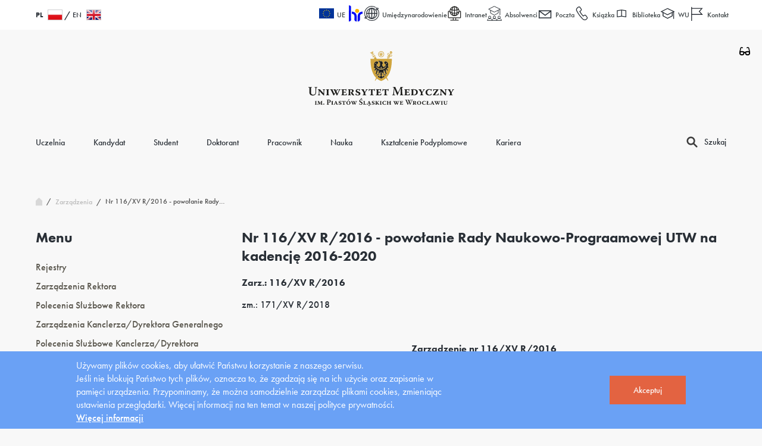

--- FILE ---
content_type: text/html; charset=UTF-8
request_url: https://www.umw.edu.pl/pl/zarzadzenia/zarzadzenia-rektora/2016/nr-116xv-r2016-powolanie-rady-naukowo-prograamowej-utw-na
body_size: 15665
content:


<!DOCTYPE html>
<html lang="pl" dir="ltr" prefix="content: http://purl.org/rss/1.0/modules/content/  dc: http://purl.org/dc/terms/  foaf: http://xmlns.com/foaf/0.1/  og: http://ogp.me/ns#  rdfs: http://www.w3.org/2000/01/rdf-schema#  schema: http://schema.org/  sioc: http://rdfs.org/sioc/ns#  sioct: http://rdfs.org/sioc/types#  skos: http://www.w3.org/2004/02/skos/core#  xsd: http://www.w3.org/2001/XMLSchema# ">
  <head>
    <meta charset="utf-8" />
<noscript><style>form.antibot * :not(.antibot-message) { display: none !important; }</style>
</noscript><script async src="https://www.googletagmanager.com/gtag/js?id=G-5MQJ4HFRC0"></script>
<script>window.dataLayer = window.dataLayer || [];function gtag(){dataLayer.push(arguments)};gtag("js", new Date());gtag("set", "developer_id.dMDhkMT", true);gtag("config", "G-5MQJ4HFRC0", {"groups":"default","page_placeholder":"PLACEHOLDER_page_location"});</script>
<meta name="description" content="Zarz.: 116/XV R/2016 zm.: 171/XV R/2018   Zarządzenie nr 116/XV R/2016 Rektora Uniwersytetu Medycznego we Wrocławiu" />
<link rel="canonical" href="https://www.umw.edu.pl/pl/zarzadzenia/zarzadzenia-rektora/2016/nr-116xv-r2016-powolanie-rady-naukowo-prograamowej-utw-na" />
<meta name="Generator" content="Drupal 11 (https://www.drupal.org)" />
<meta name="MobileOptimized" content="width" />
<meta name="HandheldFriendly" content="true" />
<meta name="viewport" content="width=device-width, initial-scale=1.0" />
<style>div#sliding-popup, div#sliding-popup .eu-cookie-withdraw-banner, .eu-cookie-withdraw-tab {background: #6AA1F5} div#sliding-popup.eu-cookie-withdraw-wrapper { background: transparent; } #sliding-popup h1, #sliding-popup h2, #sliding-popup h3, #sliding-popup p, #sliding-popup label, #sliding-popup div, .eu-cookie-compliance-more-button, .eu-cookie-compliance-secondary-button, .eu-cookie-withdraw-tab { color: #ffffff;} .eu-cookie-withdraw-tab { border-color: #ffffff;}</style>
<link rel="icon" href="/sites/default/files/favicon.ico" type="image/vnd.microsoft.icon" />
<link rel="alternate" hreflang="pl" href="https://www.umw.edu.pl/pl/zarzadzenia/zarzadzenia-rektora/2016/nr-116xv-r2016-powolanie-rady-naukowo-prograamowej-utw-na" />

    <title>Nr 116/XV R/2016 - powołanie Rady Naukowo-Prograamowej UTW na kadencję 2016-2020 | Uniwersytet Medyczny im. Piastów Śląskich we Wrocławiu</title>
    <link rel="stylesheet" media="all" href="/sites/default/files/css/css_LbS-lLg5DHHD-yvPEys7dilIEHpdlEuOCWMd235XWbI.css?delta=0&amp;language=pl&amp;theme=umed&amp;include=[base64]" />
<link rel="stylesheet" media="all" href="/sites/default/files/css/css_RgIKontuKf6DJVPibP4l9Y2qNDxNNbsq7jnkuD33LVQ.css?delta=1&amp;language=pl&amp;theme=umed&amp;include=[base64]" />
<link rel="stylesheet" media="all" href="/sites/default/files/css/css_rzNIzE4j8jL_Ubmq2QledQ27Fc8AspVQjMSNNWBzKgo.css?delta=2&amp;language=pl&amp;theme=umed&amp;include=[base64]" />

    <script src="/sites/default/files/asset_injector/js/remove_hr_title_from_top_bar_logo-fac2d102ee8ee297d979aea6fb9f3ec9.js?t8wmtp"></script>

  </head>
  <body class="path-node page-node-type-ordinance">
        <a href="#main-content" class="visually-hidden focusable skip-link">
      Przejdź do treści
    </a>
    <a href="/pl" class="visually-hidden focusable">
      Wróć do strony głównej
    </a>
    
      <div class="dialog-off-canvas-main-canvas" data-off-canvas-main-canvas>
    <div class="layout-container">

  <header role="banner">
      <div class="region region-header">
    <div data-drupal-messages-fallback class="hidden"></div>
<div id="block-headerblock" class="block block-header block-header-block">
  
    
      


<div class="header">
    <div class="additional-section">
        <div class="container">
            <div class="wrapper">
                <div class="language-switcher">
                    
<ul class="language-switcher-language-url"><li data-drupal-language="pl" data-drupal-link-system-path="node/5151" class="pl is-active" aria-current="page">            <a href="/pl/zarzadzenia/zarzadzenia-rektora/2016/nr-116xv-r2016-powolanie-rady-naukowo-prograamowej-utw-na" class="language-link is-active" hreflang="pl" data-drupal-link-system-path="node/5151" aria-current="page">PL</a>
          </li><li data-drupal-language="en" data-drupal-link-system-path="node/5151" class="en">            <a href="/en/node/5151" class="language-link" hreflang="en" data-drupal-link-system-path="node/5151">EN</a>
          </li></ul>
                </div>
                <div class="additional-menu">
                    
            
                    <div class="items">
        
                                                                    <div class="item ">
                
                                            
                                                                                    <a href="https://www.umw.edu.pl/pl/centrum-zarzadzania-projektami/projekty-finansowane-z-eu" title="UE">
                                                                <div class="icon">
                                        <img src="/sites/default/files/2022-02/Flag_of_Europe_0.svg" alt="Flag_of_Europe_0.svg">
                                    </div>
                                    <p class="title">
                                        UE
                                    </p>
                                                            </a>
                                                                        
                                
                
            </div>
                                                                    <div class="item ">
                
                                            
                                                                                    <a href="https://www.umw.edu.pl/pl/hr-excellence-research" title="HR">
                                                                <div class="icon">
                                        <img src="/sites/default/files/2025-08/HaEr.svg" alt="HaEr.svg">
                                    </div>
                                    <p class="title">
                                        HR
                                    </p>
                                                            </a>
                                                                        
                                
                
            </div>
                                                                    <div class="item ">
                
                                            
                                                                                    <a href="https://www.umw.edu.pl/pl/wspolpraca-miedzynarodowa" title="Umiędzynarodowienie">
                                                                <div class="icon">
                                        <img src="/sites/default/files/2024-11/ikonka_umiedzynarodowienie.svg" alt="ikonka_umiedzynarodowienie.svg">
                                    </div>
                                    <p class="title">
                                        Umiędzynarodowienie
                                    </p>
                                                            </a>
                                                                        
                                
                
            </div>
                                                                    <div class="item ">
                
                                            
                                                                                    <a href="https://intra.umw.edu.pl" title="Intranet">
                                                                <div class="icon">
                                        <img src="/sites/default/files/2025-04/intranet%20ikona%20%281%29.svg" alt="intranet ikona (1).svg">
                                    </div>
                                    <p class="title">
                                        Intranet
                                    </p>
                                                            </a>
                                                                        
                                
                
            </div>
                                                                    <div class="item ">
                
                                            
                                                                                    <a href="https://absolwent.umw.edu.pl/" title="Absolwenci">
                                                                <div class="icon">
                                        <img src="/sites/default/files/2024-03/Ikonka_absolwenci.svg" alt="Ikonka_absolwenci.svg">
                                    </div>
                                    <p class="title">
                                        Absolwenci
                                    </p>
                                                            </a>
                                                                        
                                
                
            </div>
                                                                                                <div class="item  has-children" tabindex="0">
                
                                            
                                                                                        <div class="icon">
                                        <img src="/sites/default/files/2022-02/mail.svg" alt="mail.svg">
                                    </div>
                                    <p class="title">
                                        Poczta
                                    </p>
                                                                        
                                
                                                
                    <div class="subitems">
        
                                                                    <div class="item ">
                                    <a href="https://poczta.umw.edu.pl/">Poczta dla pracowników</a>
                                
                
            </div>
                                                                    <div class="item ">
                                    <a href="https://student.umw.edu.pl">Poczta dla studentów</a>
                                
                
            </div>
                </div>
    
                
            </div>
                                                                    <div class="item ">
                
                                            
                                                                                    <a href="https://www.umw.edu.pl/pl/ksiazka-telefoniczna-przekierowanie" title="Książka">
                                                                <div class="icon">
                                        <img src="/sites/default/files/2024-11/ksiazka_adresowa_telefon.svg" alt="ksiazka_adresowa_telefon.svg">
                                    </div>
                                    <p class="title">
                                        Książka
                                    </p>
                                                            </a>
                                                                        
                                
                
            </div>
                                                                    <div class="item ">
                
                                            
                                                                                    <a href="https://bg.umw.edu.pl/" title="Biblioteka">
                                                                <div class="icon">
                                        <img src="/sites/default/files/2022-02/library_0.svg" alt="library_0.svg">
                                    </div>
                                    <p class="title">
                                        Biblioteka
                                    </p>
                                                            </a>
                                                                        
                                
                
            </div>
                                                                    <div class="item ">
                
                                            
                                                                                    <a href="https://wu.umw.edu.pl/wu/start?locale=pl" title="WU">
                                                                <div class="icon">
                                        <img src="/sites/default/files/2022-08/wirtualna_uczelnia_ciemna.svg" alt="wirtualna_uczelnia_ciemna.svg">
                                    </div>
                                    <p class="title">
                                        WU
                                    </p>
                                                            </a>
                                                                        
                                
                
            </div>
                                                                    <div class="item ">
                
                                            
                                                                                    <a href="/pl/kontakt" title="Kontakt">
                                                                <div class="icon">
                                        <img src="/sites/default/files/2023-01/kontakt.svg" alt="kontakt.svg">
                                    </div>
                                    <p class="title">
                                        Kontakt
                                    </p>
                                                            </a>
                                                                        
                                
                
            </div>
                </div>
    


                </div>
            </div>
        </div>
    </div>

    <div class="main-section">
        <div class="container">
            <div class="wrapper">
                <div class="logo">
                    
    <div class="item">
                            <a href="/pl" title="Logo" >
                                    <img
                        src="/sites/default/files/2022-02/logoINapis.svg"
                        alt="Logo strony"
                        width="245"
                        height="42"
                    >
                            </a>
            </div>

                </div>
                <div class="main-menu">
                    
                            <div class="items">
        
                                                    <div class="item">
                                    <a href="/pl/uczelnia" data-drupal-link-system-path="node/10">Uczelnia</a>
                                            </div>
                                            <div class="item">
                                    <a href="https://rekrutacja.umw.edu.pl/">Kandydat</a>
                                            </div>
                                                                        <div class="item has-children">
                                    <span tabindex="0">Student</span>
                                                                                <div class="subitems level-1">
        
                                                    <div class="item">
                                    <a href="/pl/dla-nowo-przyjetych-studentow" data-drupal-link-system-path="node/1272">Informacje dla nowo przyjętych</a>
                                            </div>
                                            <div class="item">
                                    <a href="/pl/informacje-ogolne-dla-studentow" data-drupal-link-system-path="node/1765">Informacje ogólne dla studentów</a>
                                            </div>
                                                                        <div class="item has-children">
                                    <span tabindex="0">Wydział Lekarski</span>
                                                                                <div class="subitems level-2">
        
                    <div class="subitems-wrapper">
                                                    <div class="item">
                                    <a href="https://www.umw.edu.pl/pl/kierunek-lekarski">Lekarski</a>
                                            </div>
                                            <div class="item">
                                    <a href="https://www.umw.edu.pl/pl/kierunek-lekarski-english">English Division</a>
                                            </div>
                            </div>
                </div>
    
                            </div>
                                                                        <div class="item has-children">
                                    <span tabindex="0">Wydział Lekarsko-Stomatologiczny</span>
                                                                                <div class="subitems level-2">
        
                    <div class="subitems-wrapper">
                                                    <div class="item">
                                    <a href="https://www.umw.edu.pl/pl/kierunek-lekarsko-dentystyczny">Lekarsko-dentystyczny</a>
                                            </div>
                                            <div class="item">
                                    <a href="https://www.umw.edu.pl/pl/kierunek-lekarsko-dentystyczny-english">English Division</a>
                                            </div>
                            </div>
                </div>
    
                            </div>
                                                                        <div class="item has-children">
                                    <span tabindex="0">Wydział Farmaceutyczny</span>
                                                                                <div class="subitems level-2">
        
                    <div class="subitems-wrapper">
                                                    <div class="item">
                                    <a href="/pl/kierunek-farmacja" data-drupal-link-system-path="node/269">Farmacja</a>
                                            </div>
                                            <div class="item">
                                    <a href="/pl/kierunek-analityka-medyczna" data-drupal-link-system-path="node/270">Analityka Medyczna</a>
                                            </div>
                                            <div class="item">
                                    <a href="/pl/kierunek-dietetyka" data-drupal-link-system-path="node/276">Dietetyka</a>
                                            </div>
                                            <div class="item">
                                    <a href="https://www.umw.edu.pl/pl/aktualnosci-biologia-medyczna">Biologia medyczna</a>
                                            </div>
                            </div>
                </div>
    
                            </div>
                                                                        <div class="item has-children">
                                    <span tabindex="0">Wydział Nauk o Zdrowiu</span>
                                                                                <div class="subitems level-2">
        
                    <div class="subitems-wrapper">
                                                    <div class="item">
                                    <a href="/pl/kierunek-zdrowie-publiczne" data-drupal-link-system-path="node/273">Zdrowie publiczne</a>
                                            </div>
                                            <div class="item">
                                    <a href="https://www.umw.edu.pl/pl/kierunek-elektroradiologia/aktualnosci">Elektroradiologia</a>
                                            </div>
                            </div>
                </div>
    
                            </div>
                                                                        <div class="item has-children">
                                    <span tabindex="0">Wydział Pielęgniarstwa i Położnictwa</span>
                                                                                <div class="subitems level-2">
        
                    <div class="subitems-wrapper">
                                                    <div class="item">
                                    <a href="/pl/kierunek-ratownictwo-medyczne" data-drupal-link-system-path="node/274">Ratownictwo medyczne</a>
                                            </div>
                                            <div class="item">
                                    <a href="/pl/kierunek-pielegniarstwo" data-drupal-link-system-path="node/277">Pielęgniarstwo</a>
                                            </div>
                                            <div class="item">
                                    <a href="https://www.umw.edu.pl/pl/kierunek-pielegniarstwo-ed-nursinged/news">Nursing - English Division</a>
                                            </div>
                                            <div class="item">
                                    <a href="/pl/kierunek-poloznictwo" data-drupal-link-system-path="node/278">Położnictwo</a>
                                            </div>
                            </div>
                </div>
    
                            </div>
                                                                        <div class="item has-children">
                                    <span tabindex="0">Wydział Fizjoterapii</span>
                                                                                <div class="subitems level-2">
        
                    <div class="subitems-wrapper">
                                                    <div class="item">
                                    <a href="/pl/kierunek-fizjoterapia" data-drupal-link-system-path="node/275">Fizjoterapia</a>
                                            </div>
                            </div>
                </div>
    
                            </div>
                                            <div class="item">
                                    <a href="/pl/kierunek-lekarski-filia-w-walbrzychu" data-drupal-link-system-path="node/19220">Filia w Wałbrzychu (Kierunek Lekarski)</a>
                                            </div>
                                                                        <div class="item has-children">
                                    <span tabindex="0">English Division</span>
                                                                                <div class="subitems level-2">
        
                    <div class="subitems-wrapper">
                                                    <div class="item">
                                    <a href="https://www.umw.edu.pl/pl/kierunek-lekarski-english">English Division - medicine</a>
                                            </div>
                                            <div class="item">
                                    <a href="https://www.umw.edu.pl/pl/kierunek-lekarsko-dentystyczny-english">English Division - dentistry</a>
                                            </div>
                                            <div class="item">
                                    <a href="https://www.umw.edu.pl/pl/kierunek-pielegniarstwo-ed-nursinged">English Division - nursing</a>
                                            </div>
                            </div>
                </div>
    
                            </div>
                                                                        <div class="item has-children">
                                    <span tabindex="0">Studia podyplomowe</span>
                                                                                <div class="subitems level-2">
        
                    <div class="subitems-wrapper">
                                                    <div class="item">
                                    <a href="/pl/studia-podyplomowe-wydzial-lekarski" data-drupal-link-system-path="node/342">Wydział Lekarski</a>
                                            </div>
                                            <div class="item">
                                    <a href="/pl/studia-podyplomowe-wydzial-lekarsko-stomatologiczny" data-drupal-link-system-path="node/343">Wydział Lekarsko-stomatologiczny</a>
                                            </div>
                                            <div class="item">
                                    <a href="/pl/studia-podyplomowe-wydzial-farmaceutyczny" data-drupal-link-system-path="node/344">Wydział Farmaceutyczny</a>
                                            </div>
                                            <div class="item">
                                    <a href="/pl/studia-podyplomowe-wydzial-wydzial-nauk-o-zdrowiu" data-drupal-link-system-path="node/345">Wydział Nauk o Zdrowiu</a>
                                            </div>
                                            <div class="item">
                                    <a href="https://podyplomowe.umw.edu.pl/">Centrum Kształcenia Podyplomowego</a>
                                            </div>
                            </div>
                </div>
    
                            </div>
                                                                        <div class="item has-children">
                                    <span tabindex="0">Nostryfikacje</span>
                                                                                <div class="subitems level-2">
        
                    <div class="subitems-wrapper">
                                                    <div class="item">
                                    <a href="/pl/studia-podyplomowe-wydzial-lekarski/nostryfikacje" data-drupal-link-system-path="node/401">Wydział Lekarski</a>
                                            </div>
                                            <div class="item">
                                    <a href="/pl/kierunek-lekarsko-dentystyczny/nostryfikacje" data-drupal-link-system-path="node/19162">Wydział Lekarsko-Stomatologiczny</a>
                                            </div>
                                            <div class="item">
                                    <a href="/pl/kierunek-farmacja/nostryfikacje" data-drupal-link-system-path="node/472">Wydział Farmaceutyczny</a>
                                            </div>
                                            <div class="item">
                                    <a href="/pl/nostryfikacje/wydzial-nauk-o-zdrowiu" data-drupal-link-system-path="node/18485">Wydział Nauk o Zdrowiu</a>
                                            </div>
                                            <div class="item">
                                    <a href="/pl/kierunek-fizjoterapia/nostryfikacje" data-drupal-link-system-path="node/21016">Wydział Fizjoterapii</a>
                                            </div>
                                            <div class="item">
                                    <a href="https://www.umw.edu.pl/pl/kierunek-pielegniarstwo/nostryfikacje">Wydział Pielęgniarstwa i Położnictwa</a>
                                            </div>
                            </div>
                </div>
    
                            </div>
                                                                        <div class="item has-children">
                                    <span tabindex="0">Szkolenia specjalizacyjne</span>
                                                                                <div class="subitems level-2">
        
                    <div class="subitems-wrapper">
                                                    <div class="item">
                                    <a href="/pl/studia-podyplomowe-wydzial-lekarski/szkolenia-dla-lekarzy" data-drupal-link-system-path="node/1954">Szkolenia dla lekarzy</a>
                                            </div>
                                            <div class="item">
                                    <a href="/pl/studia-podyplomowe-wydzial-farmaceutyczny/aktualnosci-0" data-drupal-link-system-path="node/1161">Szkolenia diagnostów</a>
                                            </div>
                                            <div class="item">
                                    <a href="/pl/studia-podyplomowe-wydzial-farmaceutyczny/aktualnosci" data-drupal-link-system-path="node/1156">Szkolenia farmaceutów</a>
                                            </div>
                            </div>
                </div>
    
                            </div>
                                            <div class="item">
                                    <a href="/pl/zarzadzanie-jakoscia-w-obszarze-ksztalcenia/kalendarz-egzaminow" data-drupal-link-system-path="node/17861">Kalendarz egzaminów</a>
                                            </div>
                                            <div class="item">
                                    <a href="https://www.umw.edu.pl/pl/erasmus">Erasmus</a>
                                            </div>
                        </div>
    
                            </div>
                                                                        <div class="item has-children">
                                    <span tabindex="0">Doktorant</span>
                                                                                <div class="subitems level-1">
        
                                                    <div class="item">
                                    <a href="/pl/szkola-doktorska" data-drupal-link-system-path="node/280">Szkoła Doktorska</a>
                                            </div>
                        </div>
    
                            </div>
                                            <div class="item">
                                    <a href="https://intra.umw.edu.pl/">Pracownik</a>
                                            </div>
                                            <div class="item">
                                    <a href="/pl/nauka" data-drupal-link-system-path="node/7">Nauka</a>
                                            </div>
                                            <div class="item">
                                    <a href="https://podyplomowe.umw.edu.pl/">Kształcenie Podyplomowe</a>
                                            </div>
                                            <div class="item">
                                    <a href="/pl/oferty-pracy-kariera" data-drupal-link-system-path="node/82">Kariera</a>
                                            </div>
                        </div>
    


                </div>
                <div class="search search-button-wrapper">
                                        <a href="#" class="fake-search-button">
                        <img src="/themes/custom/umed/images/search.svg" alt="Szukaj">
                        Szukaj
                    </a>
                    <a href="/pl/search-form?modal=true" class="use-ajax search-button search-button-hidden" data-dialog-options="{&quot;dialogClass&quot;:&quot;search-modal&quot;,&quot;hide&quot;:&quot;fadeOut&quot;,&quot;show&quot;:&quot;fadeIn&quot;}" data-dialog-type="modal">
                        <img src="/themes/custom/umed/images/search.svg" alt="Szukaj">
                        Szukaj
                    </a>
                        
                </div>
            </div>
        </div>
    </div>

    <div class="main-section-mobile">
        <div class="container">
            <div class="top-logo-mobile">
                
    <div class="item">
                            <a href="/pl" title="Logo" >
                                    <img
                        src="/sites/default/files/2022-02/logoINapis.svg"
                        alt="Logo strony"
                        width="245"
                        height="42"
                    >
                            </a>
            </div>

            </div>
            <div class="arrow-left" tabindex="0">
                <svg width="41" height="30" viewBox="0 0 41 30" fill="none" xmlns="http://www.w3.org/2000/svg">
<path d="M15.9111 28.8227L1.99978 14.9114L15.9111 1.00001" stroke="#292F36" stroke-width="2"/>
<path d="M39.6685 14.5409L3.68091 14.5409" stroke="#292F36" stroke-width="2" stroke-linecap="square"/>
</svg>
            </div>
            <div class="icons-mobile">
                <div class="hamburger-icon">
                    <div class="open-menu" tabindex="0">
                        <img
                            src="/themes/custom/umed/images/menu_hamburger.svg"
                            alt="Open menu"
                            width="36"
                            height="26"
                        >
                    </div>
                    <div class="close-menu" tabindex="0">
                        <img src="/themes/custom/umed/images/close.svg" alt="Close menu">
                    </div>
                </div>
            </div>
        </div>
        <div class="main-menu-mobile">
            <div class="search-wrapper">
                <a href="/pl/search-form?modal=true" class="use-ajax search-button search" data-dialog-options="{&quot;dialogClass&quot;:&quot;search-modal&quot;,&quot;hide&quot;:&quot;fadeOut&quot;,&quot;show&quot;:&quot;fadeIn&quot;}" data-dialog-type="modal">
                    <div class="container">
                        <svg width="49" height="50" viewBox="0 0 49 50" fill="none" xmlns="http://www.w3.org/2000/svg">
<circle cx="20.5129" cy="21.1516" r="13" transform="rotate(-45 20.5129 21.1516)" stroke="white" stroke-width="3"/>
<path d="M29.0569 30.2654L38.1707 39.3792" stroke="white" stroke-width="4"/>
</svg>
                        <span class="text">
                            Szukaj
                        </span>
                    </div>
                </a>
            </div>
            <div class="container">
                <div class="main-menu">
                    
                            <div class="items">
        
                                                    <div class="item">
                                    <a href="/pl/uczelnia" data-drupal-link-system-path="node/10">Uczelnia</a>
                                            </div>
                                            <div class="item">
                                    <a href="https://rekrutacja.umw.edu.pl/">Kandydat</a>
                                            </div>
                                                                        <div class="item has-children">
                                    <span tabindex="0">Student</span>
                                                                                <div class="subitems level-1">
        
                                                    <div class="item">
                                    <a href="/pl/dla-nowo-przyjetych-studentow" data-drupal-link-system-path="node/1272">Informacje dla nowo przyjętych</a>
                                            </div>
                                            <div class="item">
                                    <a href="/pl/informacje-ogolne-dla-studentow" data-drupal-link-system-path="node/1765">Informacje ogólne dla studentów</a>
                                            </div>
                                                                        <div class="item has-children">
                                    <span tabindex="0">Wydział Lekarski</span>
                                                                                <div class="subitems level-2">
        
                    <div class="subitems-wrapper">
                                                    <div class="item">
                                    <a href="https://www.umw.edu.pl/pl/kierunek-lekarski">Lekarski</a>
                                            </div>
                                            <div class="item">
                                    <a href="https://www.umw.edu.pl/pl/kierunek-lekarski-english">English Division</a>
                                            </div>
                            </div>
                </div>
    
                            </div>
                                                                        <div class="item has-children">
                                    <span tabindex="0">Wydział Lekarsko-Stomatologiczny</span>
                                                                                <div class="subitems level-2">
        
                    <div class="subitems-wrapper">
                                                    <div class="item">
                                    <a href="https://www.umw.edu.pl/pl/kierunek-lekarsko-dentystyczny">Lekarsko-dentystyczny</a>
                                            </div>
                                            <div class="item">
                                    <a href="https://www.umw.edu.pl/pl/kierunek-lekarsko-dentystyczny-english">English Division</a>
                                            </div>
                            </div>
                </div>
    
                            </div>
                                                                        <div class="item has-children">
                                    <span tabindex="0">Wydział Farmaceutyczny</span>
                                                                                <div class="subitems level-2">
        
                    <div class="subitems-wrapper">
                                                    <div class="item">
                                    <a href="/pl/kierunek-farmacja" data-drupal-link-system-path="node/269">Farmacja</a>
                                            </div>
                                            <div class="item">
                                    <a href="/pl/kierunek-analityka-medyczna" data-drupal-link-system-path="node/270">Analityka Medyczna</a>
                                            </div>
                                            <div class="item">
                                    <a href="/pl/kierunek-dietetyka" data-drupal-link-system-path="node/276">Dietetyka</a>
                                            </div>
                                            <div class="item">
                                    <a href="https://www.umw.edu.pl/pl/aktualnosci-biologia-medyczna">Biologia medyczna</a>
                                            </div>
                            </div>
                </div>
    
                            </div>
                                                                        <div class="item has-children">
                                    <span tabindex="0">Wydział Nauk o Zdrowiu</span>
                                                                                <div class="subitems level-2">
        
                    <div class="subitems-wrapper">
                                                    <div class="item">
                                    <a href="/pl/kierunek-zdrowie-publiczne" data-drupal-link-system-path="node/273">Zdrowie publiczne</a>
                                            </div>
                                            <div class="item">
                                    <a href="https://www.umw.edu.pl/pl/kierunek-elektroradiologia/aktualnosci">Elektroradiologia</a>
                                            </div>
                            </div>
                </div>
    
                            </div>
                                                                        <div class="item has-children">
                                    <span tabindex="0">Wydział Pielęgniarstwa i Położnictwa</span>
                                                                                <div class="subitems level-2">
        
                    <div class="subitems-wrapper">
                                                    <div class="item">
                                    <a href="/pl/kierunek-ratownictwo-medyczne" data-drupal-link-system-path="node/274">Ratownictwo medyczne</a>
                                            </div>
                                            <div class="item">
                                    <a href="/pl/kierunek-pielegniarstwo" data-drupal-link-system-path="node/277">Pielęgniarstwo</a>
                                            </div>
                                            <div class="item">
                                    <a href="https://www.umw.edu.pl/pl/kierunek-pielegniarstwo-ed-nursinged/news">Nursing - English Division</a>
                                            </div>
                                            <div class="item">
                                    <a href="/pl/kierunek-poloznictwo" data-drupal-link-system-path="node/278">Położnictwo</a>
                                            </div>
                            </div>
                </div>
    
                            </div>
                                                                        <div class="item has-children">
                                    <span tabindex="0">Wydział Fizjoterapii</span>
                                                                                <div class="subitems level-2">
        
                    <div class="subitems-wrapper">
                                                    <div class="item">
                                    <a href="/pl/kierunek-fizjoterapia" data-drupal-link-system-path="node/275">Fizjoterapia</a>
                                            </div>
                            </div>
                </div>
    
                            </div>
                                            <div class="item">
                                    <a href="/pl/kierunek-lekarski-filia-w-walbrzychu" data-drupal-link-system-path="node/19220">Filia w Wałbrzychu (Kierunek Lekarski)</a>
                                            </div>
                                                                        <div class="item has-children">
                                    <span tabindex="0">English Division</span>
                                                                                <div class="subitems level-2">
        
                    <div class="subitems-wrapper">
                                                    <div class="item">
                                    <a href="https://www.umw.edu.pl/pl/kierunek-lekarski-english">English Division - medicine</a>
                                            </div>
                                            <div class="item">
                                    <a href="https://www.umw.edu.pl/pl/kierunek-lekarsko-dentystyczny-english">English Division - dentistry</a>
                                            </div>
                                            <div class="item">
                                    <a href="https://www.umw.edu.pl/pl/kierunek-pielegniarstwo-ed-nursinged">English Division - nursing</a>
                                            </div>
                            </div>
                </div>
    
                            </div>
                                                                        <div class="item has-children">
                                    <span tabindex="0">Studia podyplomowe</span>
                                                                                <div class="subitems level-2">
        
                    <div class="subitems-wrapper">
                                                    <div class="item">
                                    <a href="/pl/studia-podyplomowe-wydzial-lekarski" data-drupal-link-system-path="node/342">Wydział Lekarski</a>
                                            </div>
                                            <div class="item">
                                    <a href="/pl/studia-podyplomowe-wydzial-lekarsko-stomatologiczny" data-drupal-link-system-path="node/343">Wydział Lekarsko-stomatologiczny</a>
                                            </div>
                                            <div class="item">
                                    <a href="/pl/studia-podyplomowe-wydzial-farmaceutyczny" data-drupal-link-system-path="node/344">Wydział Farmaceutyczny</a>
                                            </div>
                                            <div class="item">
                                    <a href="/pl/studia-podyplomowe-wydzial-wydzial-nauk-o-zdrowiu" data-drupal-link-system-path="node/345">Wydział Nauk o Zdrowiu</a>
                                            </div>
                                            <div class="item">
                                    <a href="https://podyplomowe.umw.edu.pl/">Centrum Kształcenia Podyplomowego</a>
                                            </div>
                            </div>
                </div>
    
                            </div>
                                                                        <div class="item has-children">
                                    <span tabindex="0">Nostryfikacje</span>
                                                                                <div class="subitems level-2">
        
                    <div class="subitems-wrapper">
                                                    <div class="item">
                                    <a href="/pl/studia-podyplomowe-wydzial-lekarski/nostryfikacje" data-drupal-link-system-path="node/401">Wydział Lekarski</a>
                                            </div>
                                            <div class="item">
                                    <a href="/pl/kierunek-lekarsko-dentystyczny/nostryfikacje" data-drupal-link-system-path="node/19162">Wydział Lekarsko-Stomatologiczny</a>
                                            </div>
                                            <div class="item">
                                    <a href="/pl/kierunek-farmacja/nostryfikacje" data-drupal-link-system-path="node/472">Wydział Farmaceutyczny</a>
                                            </div>
                                            <div class="item">
                                    <a href="/pl/nostryfikacje/wydzial-nauk-o-zdrowiu" data-drupal-link-system-path="node/18485">Wydział Nauk o Zdrowiu</a>
                                            </div>
                                            <div class="item">
                                    <a href="/pl/kierunek-fizjoterapia/nostryfikacje" data-drupal-link-system-path="node/21016">Wydział Fizjoterapii</a>
                                            </div>
                                            <div class="item">
                                    <a href="https://www.umw.edu.pl/pl/kierunek-pielegniarstwo/nostryfikacje">Wydział Pielęgniarstwa i Położnictwa</a>
                                            </div>
                            </div>
                </div>
    
                            </div>
                                                                        <div class="item has-children">
                                    <span tabindex="0">Szkolenia specjalizacyjne</span>
                                                                                <div class="subitems level-2">
        
                    <div class="subitems-wrapper">
                                                    <div class="item">
                                    <a href="/pl/studia-podyplomowe-wydzial-lekarski/szkolenia-dla-lekarzy" data-drupal-link-system-path="node/1954">Szkolenia dla lekarzy</a>
                                            </div>
                                            <div class="item">
                                    <a href="/pl/studia-podyplomowe-wydzial-farmaceutyczny/aktualnosci-0" data-drupal-link-system-path="node/1161">Szkolenia diagnostów</a>
                                            </div>
                                            <div class="item">
                                    <a href="/pl/studia-podyplomowe-wydzial-farmaceutyczny/aktualnosci" data-drupal-link-system-path="node/1156">Szkolenia farmaceutów</a>
                                            </div>
                            </div>
                </div>
    
                            </div>
                                            <div class="item">
                                    <a href="/pl/zarzadzanie-jakoscia-w-obszarze-ksztalcenia/kalendarz-egzaminow" data-drupal-link-system-path="node/17861">Kalendarz egzaminów</a>
                                            </div>
                                            <div class="item">
                                    <a href="https://www.umw.edu.pl/pl/erasmus">Erasmus</a>
                                            </div>
                        </div>
    
                            </div>
                                                                        <div class="item has-children">
                                    <span tabindex="0">Doktorant</span>
                                                                                <div class="subitems level-1">
        
                                                    <div class="item">
                                    <a href="/pl/szkola-doktorska" data-drupal-link-system-path="node/280">Szkoła Doktorska</a>
                                            </div>
                        </div>
    
                            </div>
                                            <div class="item">
                                    <a href="https://intra.umw.edu.pl/">Pracownik</a>
                                            </div>
                                            <div class="item">
                                    <a href="/pl/nauka" data-drupal-link-system-path="node/7">Nauka</a>
                                            </div>
                                            <div class="item">
                                    <a href="https://podyplomowe.umw.edu.pl/">Kształcenie Podyplomowe</a>
                                            </div>
                                            <div class="item">
                                    <a href="/pl/oferty-pracy-kariera" data-drupal-link-system-path="node/82">Kariera</a>
                                            </div>
                        </div>
    


                </div>
                <div class="bottom-menu-components">
                    <div class="additional-menu">
                        
            
                    <div class="items">
        
                                                                    <div class="item ">
                
                                            
                                                                                    <a href="https://www.umw.edu.pl/pl/centrum-zarzadzania-projektami/projekty-finansowane-z-eu" title="UE">
                                                                <div class="icon">
                                        <img src="/sites/default/files/2022-02/Flag_of_Europe_0.svg" alt="Flag_of_Europe_0.svg">
                                    </div>
                                    <p class="title">
                                        UE
                                    </p>
                                                            </a>
                                                                        
                                
                
            </div>
                                                                    <div class="item ">
                
                                            
                                                                                    <a href="https://www.umw.edu.pl/pl/hr-excellence-research" title="HR">
                                                                <div class="icon">
                                        <img src="/sites/default/files/2025-08/HaEr.svg" alt="HaEr.svg">
                                    </div>
                                    <p class="title">
                                        HR
                                    </p>
                                                            </a>
                                                                        
                                
                
            </div>
                                                                    <div class="item ">
                
                                            
                                                                                    <a href="https://www.umw.edu.pl/pl/wspolpraca-miedzynarodowa" title="Umiędzynarodowienie">
                                                                <div class="icon">
                                        <img src="/sites/default/files/2024-11/ikonka_umiedzynarodowienie.svg" alt="ikonka_umiedzynarodowienie.svg">
                                    </div>
                                    <p class="title">
                                        Umiędzynarodowienie
                                    </p>
                                                            </a>
                                                                        
                                
                
            </div>
                                                                    <div class="item ">
                
                                            
                                                                                    <a href="https://intra.umw.edu.pl" title="Intranet">
                                                                <div class="icon">
                                        <img src="/sites/default/files/2025-04/intranet%20ikona%20%281%29.svg" alt="intranet ikona (1).svg">
                                    </div>
                                    <p class="title">
                                        Intranet
                                    </p>
                                                            </a>
                                                                        
                                
                
            </div>
                                                                    <div class="item ">
                
                                            
                                                                                    <a href="https://absolwent.umw.edu.pl/" title="Absolwenci">
                                                                <div class="icon">
                                        <img src="/sites/default/files/2024-03/Ikonka_absolwenci.svg" alt="Ikonka_absolwenci.svg">
                                    </div>
                                    <p class="title">
                                        Absolwenci
                                    </p>
                                                            </a>
                                                                        
                                
                
            </div>
                                                                                                <div class="item  has-children" tabindex="0">
                
                                            
                                                                                        <div class="icon">
                                        <img src="/sites/default/files/2022-02/mail.svg" alt="mail.svg">
                                    </div>
                                    <p class="title">
                                        Poczta
                                    </p>
                                                                        
                                
                                                
                    <div class="subitems">
        
                                                                    <div class="item ">
                                    <a href="https://poczta.umw.edu.pl/">Poczta dla pracowników</a>
                                
                
            </div>
                                                                    <div class="item ">
                                    <a href="https://student.umw.edu.pl">Poczta dla studentów</a>
                                
                
            </div>
                </div>
    
                
            </div>
                                                                    <div class="item ">
                
                                            
                                                                                    <a href="https://www.umw.edu.pl/pl/ksiazka-telefoniczna-przekierowanie" title="Książka">
                                                                <div class="icon">
                                        <img src="/sites/default/files/2024-11/ksiazka_adresowa_telefon.svg" alt="ksiazka_adresowa_telefon.svg">
                                    </div>
                                    <p class="title">
                                        Książka
                                    </p>
                                                            </a>
                                                                        
                                
                
            </div>
                                                                    <div class="item ">
                
                                            
                                                                                    <a href="https://bg.umw.edu.pl/" title="Biblioteka">
                                                                <div class="icon">
                                        <img src="/sites/default/files/2022-02/library_0.svg" alt="library_0.svg">
                                    </div>
                                    <p class="title">
                                        Biblioteka
                                    </p>
                                                            </a>
                                                                        
                                
                
            </div>
                                                                    <div class="item ">
                
                                            
                                                                                    <a href="https://wu.umw.edu.pl/wu/start?locale=pl" title="WU">
                                                                <div class="icon">
                                        <img src="/sites/default/files/2022-08/wirtualna_uczelnia_ciemna.svg" alt="wirtualna_uczelnia_ciemna.svg">
                                    </div>
                                    <p class="title">
                                        WU
                                    </p>
                                                            </a>
                                                                        
                                
                
            </div>
                                                                    <div class="item ">
                
                                            
                                                                                    <a href="/pl/kontakt" title="Kontakt">
                                                                <div class="icon">
                                        <img src="/sites/default/files/2023-01/kontakt.svg" alt="kontakt.svg">
                                    </div>
                                    <p class="title">
                                        Kontakt
                                    </p>
                                                            </a>
                                                                        
                                
                
            </div>
                </div>
    


                    </div>
                    <div class="footer-in-menu">
                        <div class="block block-footer block-footer-block">
  
    
      

<div class="footer">
    <div class="container">
        <div class="top">
            <div class="logo">
                
    <div class="item">
                            <a href="/pl" title="Logo" >
                                    <img
                        src="/sites/default/files/2022-02/logoINapis.svg"
                        alt="Logo strony"
                        width="245"
                        height="42"
                    >
                            </a>
            </div>

            </div>
            <div class="additional-links">
                
                            <div class="items">
        
                                                    <div class="item">
                                    <a href="https://www.umw.edu.pl/pl/dla-mediow/kontakt-dla-dziennikarzy">Dla mediów</a>
                                            </div>
                                            <div class="item">
                                    <a href="https://gazeta.umw.edu.pl/2025-2023/">Gazeta Uczelniana</a>
                                            </div>
                                            <div class="item">
                                    <a href="/pl/jednostki/wydawnictwo-uniwersytetu-medycznego-we-wroclawiu" data-drupal-link-system-path="node/535">Wydawnictwo UMW</a>
                                            </div>
                                            <div class="item">
                                    <a href="https://dostepnosc.umw.edu.pl/deklaracja-dostepnosci-strona-umw/">Deklaracja dostępności</a>
                                            </div>
                                            <div class="item">
                                    <a href="/pl/dofinansowano-ze-srodkow-budzetu-panstwa" data-drupal-link-system-path="node/19691">Zadania Dofinansowane z Budżetu Państwa</a>
                                            </div>
                        </div>
    


            </div>
            <div class="logo-mobile">
                
    <div class="item">
                            <a href="/pl" title="Logo" >
                <img class="image-foreground"
                    src="/sites/default/files/2022-02/logo_umed_mobile.svg"
                    alt="logo_umed_mobile.svg"
                    title=""
                    width="" 
                    height="" 
                    loading="lazy"
                />
            </a>
            </div>

            </div>
        </div>

        <div class="bottom">
            <div class="footer-menu">
                
                            <div class="items">
        
                                                                                <div class="item has-children">
                                    <span tabindex="0">Uczelnia</span>
                                                                                <div class="subitems level-1">
        
                                                    <div class="item">
                                    <a href="/pl/uczelnia/wladze-rektorskie" data-drupal-link-system-path="node/11">Władze</a>
                                            </div>
                                            <div class="item">
                                    <a href="/pl/uczelnia/struktura-organizacyjna" data-drupal-link-system-path="node/331">Struktura</a>
                                            </div>
                                            <div class="item">
                                    <a href="https://nowa.umw.edu.pl/pl/zarzadzenia">Zarządzenia</a>
                                            </div>
                                            <div class="item">
                                    <a href="/pl/uczelnia/placowki-lecznicze" data-drupal-link-system-path="node/328">Placówki lecznicze</a>
                                            </div>
                                            <div class="item">
                                    <a href="http://www.fundacjaam.pl/">Fundacja</a>
                                            </div>
                                            <div class="item">
                                    <a href="https://www.umw.edu.pl/pl/galerie">Galeria</a>
                                            </div>
                                            <div class="item">
                                    <a href="/pl/informacje-dot-przetwarzania-danych-osobowych" data-drupal-link-system-path="node/18347">Informacje dot. Przetwarzania Danych Osobowych</a>
                                            </div>
                                            <div class="item">
                                    <a href="/pl/polityka-prywatnosci" data-drupal-link-system-path="node/18341">Polityka prywatności</a>
                                            </div>
                                            <div class="item">
                                    <a href="https://www.umw.edu.pl/pl/uczelnia">Uczelnia</a>
                                            </div>
                        </div>
    
                            </div>
                                                                        <div class="item has-children">
                                    <span tabindex="0">Kandydat</span>
                                                                                <div class="subitems level-1">
        
                                                    <div class="item">
                                    <a href="https://admission.umw.edu.pl/kategoria/news/">News</a>
                                            </div>
                                            <div class="item">
                                    <a href="https://admission.umw.edu.pl/">Oferta</a>
                                            </div>
                                            <div class="item">
                                    <a href="https://admission.umw.edu.pl/warunki-rekrutacji/">Warunki</a>
                                            </div>
                                            <div class="item">
                                    <a href="https://admission.umw.edu.pl/rejestracja/">Rejestracja</a>
                                            </div>
                                            <div class="item">
                                    <a href="https://www.umw.edu.pl/pl/galerie/co-daje-nam-patronat-uniwersytetu-medycznego-prace-plastyczne-uczniow-vii-lo-we-wroclawiu">Klasy Patronackie</a>
                                            </div>
                                            <div class="item">
                                    <a href="https://admission.umw.edu.pl/faq/">FAQ</a>
                                            </div>
                        </div>
    
                            </div>
                                                                        <div class="item has-children">
                                    <span tabindex="0">Student</span>
                                                                                <div class="subitems level-1">
        
                                                    <div class="item">
                                    <a href="/pl/informacje-ogolne-dla-studentow/aktualnosci" data-drupal-link-system-path="node/1938">Domy studenckie</a>
                                            </div>
                                            <div class="item">
                                    <a href="/pl/informacje-ogolne-dla-studentow/kredyty-studenckie" data-drupal-link-system-path="node/705">Kredyty studenckie</a>
                                            </div>
                                            <div class="item">
                                    <a href="/pl/informacje-ogolne-dla-studentow/komunikaty" data-drupal-link-system-path="node/621">Stypendia</a>
                                            </div>
                                            <div class="item">
                                    <a href="/pl/informacje-ogolne-dla-studentow/pomoc-psychologiczna" data-drupal-link-system-path="node/869">Wsparcie dla studentów</a>
                                            </div>
                                            <div class="item">
                                    <a href="/pl/informacje-ogolne-dla-studentow/biuro-ds-osob-z-niepelnosprawnosciami" data-drupal-link-system-path="node/1143">Studenci z niepełnosprawnością</a>
                                            </div>
                                            <div class="item">
                                    <a href="/abc">.</a>
                                            </div>
                        </div>
    
                            </div>
                                                                        <div class="item has-children">
                                    <span tabindex="0">Pracownik</span>
                                                                                <div class="subitems level-1">
        
                                                    <div class="item">
                                    <a href="/pl/obsluga-strony-jednostka" data-drupal-link-system-path="node/306">Instrukcja obsługi strony</a>
                                            </div>
                                            <div class="item">
                                    <a href="https://intra.umw.edu.pl/granty-i-konkursy/">Konkursy</a>
                                            </div>
                                            <div class="item">
                                    <a href="/pl/oferty-pracy-kariera" data-drupal-link-system-path="node/82">Oferty pracy</a>
                                            </div>
                                            <div class="item">
                                    <a href="https://intra.umw.edu.pl/klauzula-informacyjna-hr/">Klauzula informacyjna HR</a>
                                            </div>
                                            <div class="item">
                                    <a href="https://intra.umw.edu.pl/sprawy-socjalne-kasa-zapomogowo-pozyczkowa/">Pracownicza Kasa Zapomogowo-Pożyczkowa</a>
                                            </div>
                        </div>
    
                            </div>
                                                                        <div class="item has-children">
                                    <span tabindex="0">Nauka</span>
                                                                                <div class="subitems level-1">
        
                                                    <div class="item">
                                    <a href="https://www.umw.edu.pl/en/wydarzenia">Konferencje</a>
                                            </div>
                                            <div class="item">
                                    <a href="/pl/jednostki/czp/aktualnosci" data-drupal-link-system-path="node/1207">Centrum Zarządzania Projektami</a>
                                            </div>
                                            <div class="item">
                                    <a href="/pl/nauka/granty-i-konkursy" data-drupal-link-system-path="node/1964">Granty i konkursy</a>
                                            </div>
                                            <div class="item">
                                    <a href="/pl/nauka/uniwersyteckie-centrum-wsparcia-badan-klinicznych" data-drupal-link-system-path="node/1983">Uniwersyteckie Centrum Wspierania Badań Klinicznych</a>
                                            </div>
                                            <div class="item">
                                    <a href="https://app.umw.edu.pl/wyszukiwarka-afiliacji/">Wyszukiwarka afiliacji pracowników UMW</a>
                                            </div>
                        </div>
    
                            </div>
                                                                        <div class="item has-children">
                                    <span tabindex="0">Muzea</span>
                                                                                <div class="subitems level-1">
        
                                                    <div class="item">
                                    <a href="/pl/muzeum-farmacji" data-drupal-link-system-path="node/1325">Muzeum Farmacji</a>
                                            </div>
                        </div>
    
                            </div>
                        </div>
    


            </div>

            <div class="aside-wrapper">
                <div class="buttons">
                    
    <div class="item">
                            <a href="https://bip.umw.edu.pl/" title="BIP">
                <img
                    src="/sites/default/files/2022-02/bip_0_0.svg"
                    alt="bip_0.svg"
                    title=""
                />
            </a>
            </div>
    <div class="item">
                            <a href="https://www.umw.edu.pl/pl/hr-excellence-research" title="hr-excellence-research">
                <img
                    src="/sites/default/files/2025-08/HaEr.svg"
                    alt="HaEr.svg"
                    title=""
                />
            </a>
            </div>
    <div class="item">
                            <a href="https://www.umw.edu.pl/pl/centrum-zarzadzania-projektami/projekty-realizowane-ue" title="EU Flag">
                <img
                    src="/sites/default/files/2022-02/Flag_of_Europe_0.svg"
                    alt="Flag_of_Europe_0.svg"
                    title=""
                />
            </a>
            </div>

                </div>
            </div>
        </div>

        <div class="socialmedia-wrapper">
            
    
<div class="socialmedia full-width">
                                <div class="item ">
                <a href="https://www.facebook.com/UniwersytetMedycznyWroclaw" title="Facebook">
                    <img
                        src="/sites/default/files/2022-02/facebook.svg"
                        alt="facebook.svg"
                        title=""
                        width=""
                        height=""
                        loading="lazy"
                    />
                </a>
            </div>
                                        <div class="item ">
                <a href="https://www.instagram.com/uniwersytet_medyczny_wroclaw/?hl=pl" title="Instagram">
                    <img
                        src="/sites/default/files/2022-02/instagram.svg"
                        alt="instagram.svg"
                        title=""
                        width=""
                        height=""
                        loading="lazy"
                    />
                </a>
            </div>
                                        <div class="item ">
                <a href="https://pl.linkedin.com/school/akademia-medyczna-im.-piast%C3%B3w-slaskich-we-wroclawiu/" title="LinkedIn">
                    <img
                        src="/sites/default/files/2022-02/linkedin.svg"
                        alt="linkedin.svg"
                        title=""
                        width=""
                        height=""
                        loading="lazy"
                    />
                </a>
            </div>
                                        <div class="item ">
                <a href="https://x.com/umed_wroc" title="X">
                    <img
                        src="/sites/default/files/2024-11/X_logo-black_svg.svg"
                        alt="X_logo-black_svg.svg"
                        title=""
                        width=""
                        height=""
                        loading="lazy"
                    />
                </a>
            </div>
            </div>

        </div>
    </div>
</div>
  </div>

                        <div class="language-switcher">
                            
<ul class="language-switcher-language-url"><li data-drupal-language="pl" data-drupal-link-system-path="node/5151" class="pl is-active" aria-current="page">            <a href="/pl/zarzadzenia/zarzadzenia-rektora/2016/nr-116xv-r2016-powolanie-rady-naukowo-prograamowej-utw-na" class="language-link is-active" hreflang="pl" data-drupal-link-system-path="node/5151" aria-current="page">PL</a>
          </li><li data-drupal-language="en" data-drupal-link-system-path="node/5151" class="en">            <a href="/en/node/5151" class="language-link" hreflang="en" data-drupal-link-system-path="node/5151">EN</a>
          </li></ul>
                        </div>
                    </div>
                </div>
            </div>
        </div>
    </div>
</div>

  </div>

  </div>

  </header>

  
  

  

  

  

  <main role="main">
    <a id="main-content" tabindex="-1"></a>
    <div class="layout-content">
        <div class="region region-content">
    <div id="block-breadcrumbsblock" class="block block-breadcrumbs block-breadcrumbs-block">
  
    
      

<nav class="block-breadcrumbs">
    <div class="container">
        <ul itemscope itemtype="https://schema.org/BreadcrumbList" class="breadcrumbs"><li
                    itemprop="itemListElement"
                    itemscope
                    itemtype="https://schema.org/ListItem"
                ><a href="/pl" itemprop="item"><span itemprop="name"><span class="hidden">Strona domowa</span><svg width="11" height="15" viewBox="0 0 11 15" fill="none" xmlns="http://www.w3.org/2000/svg"><path fill-rule="evenodd" clip-rule="evenodd" d="M0 6.00049L5.5 0.8125L11 6.00049V14.2598H0V6.00049Z" fill="#D8D8D8"/></svg></span></a><span class="separator">/</span><meta itemprop="position" content="1" /></li><li
                    itemprop="itemListElement"
                    itemscope
                    itemtype="https://schema.org/ListItem"
                ><a href="/pl/zarzadzenia" itemprop="item"><span itemprop="name">Zarządzenia</span></a><span class="separator">/</span><meta itemprop="position" content="2" /></li><li
                    itemprop="itemListElement"
                    itemscope
                    itemtype="https://schema.org/ListItem"
                ><span><span itemprop="name">Nr 116/XV R/2016 - powołanie Rady…</span></span><meta itemprop="position" content="3" /></li></ul>    </div>
</nav>

  </div>
<div id="block-umed-content" class="block block-system block-system-main-block">
  
    
      

<div class="container ordinance--wrapper">
  <div class="block block-ordinance block-ordinance-menu">
  
    
      <section class="ordinance-menu">
  <h2>Menu</h2>
  <div class="menu--container">
          <a href="/pl/zarzadzenia/uncategorised/rejestry">Rejestry</a>
          <a href="/pl/zarzadzenia/zarzadzenia-rektora">Zarządzenia Rektora</a>
          <a href="/pl/zarzadzenia/polecenia-sluzbowe-rektora">Polecenia Służbowe Rektora</a>
          <a href="/pl/zarzadzenia/zarzadzenia-kanclerzadyrektora-generalnego">Zarządzenia Kanclerza/Dyrektora Generalnego</a>
          <a href="/pl/zarzadzenia/polecenia-sluzbowe-kanclerzadyrektora-generalnego">Polecenia Służbowe Kanclerza/Dyrektora Generalnego</a>
          <a href="/pl/zarzadzenia/uchwaly-senatu">Uchwały Senatu</a>
          <a href="/pl/zarzadzenia/uchwaly-rady-uczelni">Uchwały Rady Uczelni</a>
      </div>
</section>

  </div>

  <section class="ordinance-homepage">
    
          <h2>
        <span class="field field--name-title field--type-string field--label-hidden">Nr 116/XV R/2016 - powołanie Rady Naukowo-Prograamowej UTW na kadencję 2016-2020</span>

      </h2>
        
    <div class="node__content">
      <p style="text-align: left;" align="center"><strong>Zarz.: 116/XV R/2016</strong></p>
<p>zm.: 171/XV R/2018</p>
<p style="text-align: left;" align="center">&nbsp;</p>
<p align="center"><strong>Zarządzenie nr 116/XV R/2016</strong></p>
<p align="center"><strong>Rektora Uniwersytetu Medycznego we Wrocławiu</strong></p>
<p align="center"><strong>z dnia 15 grudnia 2016 r.</strong></p>
<p>&nbsp;</p>
<p align="center"><strong>w sprawie powołania Rady Naukowo-Programowej Uniwersytetu Trzeciego Wieku</strong> <strong>przy Uniwersytecie Medycznym we Wrocławiu na kadencję 2016-2020</strong></p>
<p style="text-align: left;">&nbsp;</p>
<p style="text-align: left;"><a href="/sites/default/files/zarzadzenia/rektor/2016/116.pdf" target="">tekst pierwotny do pobrania</a></p>
<p>------------------------------------------------------------------------------</p>
<p><a href="/sites/default/files/zarzadzenia/rektor/2016/116_t.ob.pdf">tekst obowiązujący (ujednolicony) do pobrania</a></p>
<p>&nbsp;</p>
<p>&nbsp;</p>
<p style="text-align: left;">&nbsp;</p>
<p style="text-align: left;">&nbsp;</p>
      <div data-history-node-id="5151" about="/pl/zarzadzenia/zarzadzenia-rektora/2016/nr-116xv-r2016-powolanie-rady-naukowo-prograamowej-utw-na" class="node node--type-ordinance node--view-mode-full">
        <div class="files">
                        </div>
        </div>

      <div class="metrics">
        <div>Autor: Administrator Administrator</div>
        <div>Data utworzenia: 15.12.2016</div>
        <div>Autor edycji: Administrator Administrator</div>
        <div>Data edycji: 07.01.2019</div>
      </div>
    </div>
  </section>
</div>

  </div>

  </div>

    </div>
    
    
  </main>

      <footer role="contentinfo">
        <div class="region region-footer">
    <div id="block-footerblock" class="block block-footer block-footer-block">
  
    
      

<div class="footer">
    <div class="container">
        <div class="top">
            <div class="logo">
                
    <div class="item">
                            <a href="/pl" title="Logo" >
                                    <img
                        src="/sites/default/files/2022-02/logoINapis.svg"
                        alt="Logo strony"
                        width="245"
                        height="42"
                    >
                            </a>
            </div>

            </div>
            <div class="additional-links">
                
                            <div class="items">
        
                                                    <div class="item">
                                    <a href="https://www.umw.edu.pl/pl/dla-mediow/kontakt-dla-dziennikarzy">Dla mediów</a>
                                            </div>
                                            <div class="item">
                                    <a href="https://gazeta.umw.edu.pl/2025-2023/">Gazeta Uczelniana</a>
                                            </div>
                                            <div class="item">
                                    <a href="/pl/jednostki/wydawnictwo-uniwersytetu-medycznego-we-wroclawiu" data-drupal-link-system-path="node/535">Wydawnictwo UMW</a>
                                            </div>
                                            <div class="item">
                                    <a href="https://dostepnosc.umw.edu.pl/deklaracja-dostepnosci-strona-umw/">Deklaracja dostępności</a>
                                            </div>
                                            <div class="item">
                                    <a href="/pl/dofinansowano-ze-srodkow-budzetu-panstwa" data-drupal-link-system-path="node/19691">Zadania Dofinansowane z Budżetu Państwa</a>
                                            </div>
                        </div>
    


            </div>
            <div class="logo-mobile">
                
    <div class="item">
                            <a href="/pl" title="Logo" >
                <img class="image-foreground"
                    src="/sites/default/files/2022-02/logo_umed_mobile.svg"
                    alt="logo_umed_mobile.svg"
                    title=""
                    width="" 
                    height="" 
                    loading="lazy"
                />
            </a>
            </div>

            </div>
        </div>

        <div class="bottom">
            <div class="footer-menu">
                
                            <div class="items">
        
                                                                                <div class="item has-children">
                                    <span tabindex="0">Uczelnia</span>
                                                                                <div class="subitems level-1">
        
                                                    <div class="item">
                                    <a href="/pl/uczelnia/wladze-rektorskie" data-drupal-link-system-path="node/11">Władze</a>
                                            </div>
                                            <div class="item">
                                    <a href="/pl/uczelnia/struktura-organizacyjna" data-drupal-link-system-path="node/331">Struktura</a>
                                            </div>
                                            <div class="item">
                                    <a href="https://nowa.umw.edu.pl/pl/zarzadzenia">Zarządzenia</a>
                                            </div>
                                            <div class="item">
                                    <a href="/pl/uczelnia/placowki-lecznicze" data-drupal-link-system-path="node/328">Placówki lecznicze</a>
                                            </div>
                                            <div class="item">
                                    <a href="http://www.fundacjaam.pl/">Fundacja</a>
                                            </div>
                                            <div class="item">
                                    <a href="https://www.umw.edu.pl/pl/galerie">Galeria</a>
                                            </div>
                                            <div class="item">
                                    <a href="/pl/informacje-dot-przetwarzania-danych-osobowych" data-drupal-link-system-path="node/18347">Informacje dot. Przetwarzania Danych Osobowych</a>
                                            </div>
                                            <div class="item">
                                    <a href="/pl/polityka-prywatnosci" data-drupal-link-system-path="node/18341">Polityka prywatności</a>
                                            </div>
                                            <div class="item">
                                    <a href="https://www.umw.edu.pl/pl/uczelnia">Uczelnia</a>
                                            </div>
                        </div>
    
                            </div>
                                                                        <div class="item has-children">
                                    <span tabindex="0">Kandydat</span>
                                                                                <div class="subitems level-1">
        
                                                    <div class="item">
                                    <a href="https://admission.umw.edu.pl/kategoria/news/">News</a>
                                            </div>
                                            <div class="item">
                                    <a href="https://admission.umw.edu.pl/">Oferta</a>
                                            </div>
                                            <div class="item">
                                    <a href="https://admission.umw.edu.pl/warunki-rekrutacji/">Warunki</a>
                                            </div>
                                            <div class="item">
                                    <a href="https://admission.umw.edu.pl/rejestracja/">Rejestracja</a>
                                            </div>
                                            <div class="item">
                                    <a href="https://www.umw.edu.pl/pl/galerie/co-daje-nam-patronat-uniwersytetu-medycznego-prace-plastyczne-uczniow-vii-lo-we-wroclawiu">Klasy Patronackie</a>
                                            </div>
                                            <div class="item">
                                    <a href="https://admission.umw.edu.pl/faq/">FAQ</a>
                                            </div>
                        </div>
    
                            </div>
                                                                        <div class="item has-children">
                                    <span tabindex="0">Student</span>
                                                                                <div class="subitems level-1">
        
                                                    <div class="item">
                                    <a href="/pl/informacje-ogolne-dla-studentow/aktualnosci" data-drupal-link-system-path="node/1938">Domy studenckie</a>
                                            </div>
                                            <div class="item">
                                    <a href="/pl/informacje-ogolne-dla-studentow/kredyty-studenckie" data-drupal-link-system-path="node/705">Kredyty studenckie</a>
                                            </div>
                                            <div class="item">
                                    <a href="/pl/informacje-ogolne-dla-studentow/komunikaty" data-drupal-link-system-path="node/621">Stypendia</a>
                                            </div>
                                            <div class="item">
                                    <a href="/pl/informacje-ogolne-dla-studentow/pomoc-psychologiczna" data-drupal-link-system-path="node/869">Wsparcie dla studentów</a>
                                            </div>
                                            <div class="item">
                                    <a href="/pl/informacje-ogolne-dla-studentow/biuro-ds-osob-z-niepelnosprawnosciami" data-drupal-link-system-path="node/1143">Studenci z niepełnosprawnością</a>
                                            </div>
                                            <div class="item">
                                    <a href="/abc">.</a>
                                            </div>
                        </div>
    
                            </div>
                                                                        <div class="item has-children">
                                    <span tabindex="0">Pracownik</span>
                                                                                <div class="subitems level-1">
        
                                                    <div class="item">
                                    <a href="/pl/obsluga-strony-jednostka" data-drupal-link-system-path="node/306">Instrukcja obsługi strony</a>
                                            </div>
                                            <div class="item">
                                    <a href="https://intra.umw.edu.pl/granty-i-konkursy/">Konkursy</a>
                                            </div>
                                            <div class="item">
                                    <a href="/pl/oferty-pracy-kariera" data-drupal-link-system-path="node/82">Oferty pracy</a>
                                            </div>
                                            <div class="item">
                                    <a href="https://intra.umw.edu.pl/klauzula-informacyjna-hr/">Klauzula informacyjna HR</a>
                                            </div>
                                            <div class="item">
                                    <a href="https://intra.umw.edu.pl/sprawy-socjalne-kasa-zapomogowo-pozyczkowa/">Pracownicza Kasa Zapomogowo-Pożyczkowa</a>
                                            </div>
                        </div>
    
                            </div>
                                                                        <div class="item has-children">
                                    <span tabindex="0">Nauka</span>
                                                                                <div class="subitems level-1">
        
                                                    <div class="item">
                                    <a href="https://www.umw.edu.pl/en/wydarzenia">Konferencje</a>
                                            </div>
                                            <div class="item">
                                    <a href="/pl/jednostki/czp/aktualnosci" data-drupal-link-system-path="node/1207">Centrum Zarządzania Projektami</a>
                                            </div>
                                            <div class="item">
                                    <a href="/pl/nauka/granty-i-konkursy" data-drupal-link-system-path="node/1964">Granty i konkursy</a>
                                            </div>
                                            <div class="item">
                                    <a href="/pl/nauka/uniwersyteckie-centrum-wsparcia-badan-klinicznych" data-drupal-link-system-path="node/1983">Uniwersyteckie Centrum Wspierania Badań Klinicznych</a>
                                            </div>
                                            <div class="item">
                                    <a href="https://app.umw.edu.pl/wyszukiwarka-afiliacji/">Wyszukiwarka afiliacji pracowników UMW</a>
                                            </div>
                        </div>
    
                            </div>
                                                                        <div class="item has-children">
                                    <span tabindex="0">Muzea</span>
                                                                                <div class="subitems level-1">
        
                                                    <div class="item">
                                    <a href="/pl/muzeum-farmacji" data-drupal-link-system-path="node/1325">Muzeum Farmacji</a>
                                            </div>
                        </div>
    
                            </div>
                        </div>
    


            </div>

            <div class="aside-wrapper">
                <div class="buttons">
                    
    <div class="item">
                            <a href="https://bip.umw.edu.pl/" title="BIP">
                <img
                    src="/sites/default/files/2022-02/bip_0_0.svg"
                    alt="bip_0.svg"
                    title=""
                />
            </a>
            </div>
    <div class="item">
                            <a href="https://www.umw.edu.pl/pl/hr-excellence-research" title="hr-excellence-research">
                <img
                    src="/sites/default/files/2025-08/HaEr.svg"
                    alt="HaEr.svg"
                    title=""
                />
            </a>
            </div>
    <div class="item">
                            <a href="https://www.umw.edu.pl/pl/centrum-zarzadzania-projektami/projekty-realizowane-ue" title="EU Flag">
                <img
                    src="/sites/default/files/2022-02/Flag_of_Europe_0.svg"
                    alt="Flag_of_Europe_0.svg"
                    title=""
                />
            </a>
            </div>

                </div>
            </div>
        </div>

        <div class="socialmedia-wrapper">
            
    
<div class="socialmedia full-width">
                                <div class="item ">
                <a href="https://www.facebook.com/UniwersytetMedycznyWroclaw" title="Facebook">
                    <img
                        src="/sites/default/files/2022-02/facebook.svg"
                        alt="facebook.svg"
                        title=""
                        width=""
                        height=""
                        loading="lazy"
                    />
                </a>
            </div>
                                        <div class="item ">
                <a href="https://www.instagram.com/uniwersytet_medyczny_wroclaw/?hl=pl" title="Instagram">
                    <img
                        src="/sites/default/files/2022-02/instagram.svg"
                        alt="instagram.svg"
                        title=""
                        width=""
                        height=""
                        loading="lazy"
                    />
                </a>
            </div>
                                        <div class="item ">
                <a href="https://pl.linkedin.com/school/akademia-medyczna-im.-piast%C3%B3w-slaskich-we-wroclawiu/" title="LinkedIn">
                    <img
                        src="/sites/default/files/2022-02/linkedin.svg"
                        alt="linkedin.svg"
                        title=""
                        width=""
                        height=""
                        loading="lazy"
                    />
                </a>
            </div>
                                        <div class="item ">
                <a href="https://x.com/umed_wroc" title="X">
                    <img
                        src="/sites/default/files/2024-11/X_logo-black_svg.svg"
                        alt="X_logo-black_svg.svg"
                        title=""
                        width=""
                        height=""
                        loading="lazy"
                    />
                </a>
            </div>
            </div>

        </div>
    </div>
</div>
  </div>

  </div>

    </footer>
  
</div>
  </div>

    
    <script type="application/json" data-drupal-selector="drupal-settings-json">{"path":{"baseUrl":"\/","pathPrefix":"pl\/","currentPath":"node\/5151","currentPathIsAdmin":false,"isFront":false,"currentLanguage":"pl"},"pluralDelimiter":"\u0003","suppressDeprecationErrors":true,"ajaxPageState":{"libraries":"[base64]","theme":"umed","theme_token":null},"ajaxTrustedUrl":[],"google_analytics":{"account":"G-5MQJ4HFRC0","trackOutbound":true,"trackMailto":true,"trackTel":true,"trackDownload":true,"trackDownloadExtensions":"7z|aac|arc|arj|asf|asx|avi|bin|csv|doc(x|m)?|dot(x|m)?|exe|flv|gif|gz|gzip|hqx|jar|jpe?g|js|mp(2|3|4|e?g)|mov(ie)?|msi|msp|pdf|phps|png|ppt(x|m)?|pot(x|m)?|pps(x|m)?|ppam|sld(x|m)?|thmx|qtm?|ra(m|r)?|sea|sit|tar|tgz|torrent|txt|wav|wma|wmv|wpd|xls(x|m|b)?|xlt(x|m)|xlam|xml|z|zip"},"eu_cookie_compliance":{"cookie_policy_version":"1.0.0","popup_enabled":true,"popup_agreed_enabled":false,"popup_hide_agreed":false,"popup_clicking_confirmation":true,"popup_scrolling_confirmation":false,"popup_html_info":"\u003Cdiv aria-labelledby=\u0022popup-text\u0022  class=\u0022eu-cookie-compliance-banner eu-cookie-compliance-banner-info eu-cookie-compliance-banner--default\u0022\u003E\n  \u003Cdiv class=\u0022popup-content info eu-cookie-compliance-content\u0022\u003E\n        \u003Cdiv id=\u0022popup-text\u0022 class=\u0022eu-cookie-compliance-message\u0022 role=\u0022document\u0022\u003E\n      \u003Cp\u003EU\u017cywamy plik\u00f3w cookies, aby u\u0142atwi\u0107 Pa\u0144stwu korzystanie z naszego serwisu.\u003Cbr\u003EJe\u015bli nie blokuj\u0105 Pa\u0144stwo tych plik\u00f3w, oznacza to, \u017ce zgadzaj\u0105 si\u0119 na ich u\u017cycie oraz zapisanie w pami\u0119ci urz\u0105dzenia. Przypominamy, \u017ce mo\u017cna samodzielnie zarz\u0105dza\u0107 plikami cookies, zmieniaj\u0105c ustawienia przegl\u0105darki. \u003Cspan\u003E\u003Cspan\u003EWi\u0119cej informacji na ten temat w naszej polityce prywatno\u015bci.\u003C\/span\u003E\u003C\/span\u003E\u003C\/p\u003E\n              \u003Cbutton type=\u0022button\u0022 class=\u0022find-more-button eu-cookie-compliance-more-button\u0022\u003EWi\u0119cej informacji\u003C\/button\u003E\n          \u003C\/div\u003E\n\n    \n    \u003Cdiv id=\u0022popup-buttons\u0022 class=\u0022eu-cookie-compliance-buttons\u0022\u003E\n            \u003Cbutton type=\u0022button\u0022 class=\u0022agree-button eu-cookie-compliance-default-button\u0022\u003EAkceptuj\u003C\/button\u003E\n          \u003C\/div\u003E\n  \u003C\/div\u003E\n\u003C\/div\u003E","use_mobile_message":false,"mobile_popup_html_info":"\u003Cdiv aria-labelledby=\u0022popup-text\u0022  class=\u0022eu-cookie-compliance-banner eu-cookie-compliance-banner-info eu-cookie-compliance-banner--default\u0022\u003E\n  \u003Cdiv class=\u0022popup-content info eu-cookie-compliance-content\u0022\u003E\n        \u003Cdiv id=\u0022popup-text\u0022 class=\u0022eu-cookie-compliance-message\u0022 role=\u0022document\u0022\u003E\n      \n              \u003Cbutton type=\u0022button\u0022 class=\u0022find-more-button eu-cookie-compliance-more-button\u0022\u003EWi\u0119cej informacji\u003C\/button\u003E\n          \u003C\/div\u003E\n\n    \n    \u003Cdiv id=\u0022popup-buttons\u0022 class=\u0022eu-cookie-compliance-buttons\u0022\u003E\n            \u003Cbutton type=\u0022button\u0022 class=\u0022agree-button eu-cookie-compliance-default-button\u0022\u003EAkceptuj\u003C\/button\u003E\n          \u003C\/div\u003E\n  \u003C\/div\u003E\n\u003C\/div\u003E","mobile_breakpoint":768,"popup_html_agreed":false,"popup_use_bare_css":false,"popup_height":"auto","popup_width":"100%","popup_delay":1000,"popup_link":"\/pl\/polityka-prywatnosci","popup_link_new_window":true,"popup_position":false,"fixed_top_position":true,"popup_language":"pl","store_consent":false,"better_support_for_screen_readers":false,"cookie_name":"","reload_page":false,"domain":"","domain_all_sites":false,"popup_eu_only":false,"popup_eu_only_js":false,"cookie_lifetime":100,"cookie_session":0,"set_cookie_session_zero_on_disagree":0,"disagree_do_not_show_popup":false,"method":"default","automatic_cookies_removal":true,"allowed_cookies":"","withdraw_markup":"\u003Cbutton type=\u0022button\u0022 class=\u0022eu-cookie-withdraw-tab\u0022\u003EPrivacy settings\u003C\/button\u003E\n\u003Cdiv aria-labelledby=\u0022popup-text\u0022 class=\u0022eu-cookie-withdraw-banner\u0022\u003E\n  \u003Cdiv class=\u0022popup-content info eu-cookie-compliance-content\u0022\u003E\n    \u003Cdiv id=\u0022popup-text\u0022 class=\u0022eu-cookie-compliance-message\u0022 role=\u0022document\u0022\u003E\n      \u003Ch2\u003EWe use cookies on this site to enhance your user experience\u003C\/h2\u003E\u003Cp\u003EYou have given your consent for us to set cookies.\u003C\/p\u003E\n    \u003C\/div\u003E\n    \u003Cdiv id=\u0022popup-buttons\u0022 class=\u0022eu-cookie-compliance-buttons\u0022\u003E\n      \u003Cbutton type=\u0022button\u0022 class=\u0022eu-cookie-withdraw-button \u0022\u003EWithdraw consent\u003C\/button\u003E\n    \u003C\/div\u003E\n  \u003C\/div\u003E\n\u003C\/div\u003E","withdraw_enabled":false,"reload_options":0,"reload_routes_list":"","withdraw_button_on_info_popup":false,"cookie_categories":[],"cookie_categories_details":[],"enable_save_preferences_button":true,"cookie_value_disagreed":"0","cookie_value_agreed_show_thank_you":"1","cookie_value_agreed":"2","containing_element":"body","settings_tab_enabled":false,"olivero_primary_button_classes":"","olivero_secondary_button_classes":"","close_button_action":"close_banner","open_by_default":false,"modules_allow_popup":true,"hide_the_banner":false,"geoip_match":true},"user":{"uid":0,"permissionsHash":"5e955f1e8b18a205598ea365da9002ae10e2076cdb4e7b09203255e5c6d49663"}}</script>
<script src="/core/assets/vendor/jquery/jquery.min.js?v=4.0.0-beta.2"></script>
<script src="/core/assets/vendor/once/once.min.js?v=1.0.1"></script>
<script src="/sites/default/files/languages/pl_JuDVNvi_LoCnJq0vjZ1zpl0LbLIAhz9GQSmTx1P0UmM.js?t8wmtp"></script>
<script src="/core/misc/drupalSettingsLoader.js?v=11.1.7"></script>
<script src="/core/misc/drupal.js?v=11.1.7"></script>
<script src="/core/misc/drupal.init.js?v=11.1.7"></script>
<script src="/core/assets/vendor/jquery.ui/ui/version-min.js?v=11.1.7"></script>
<script src="/core/assets/vendor/jquery.ui/ui/data-min.js?v=11.1.7"></script>
<script src="/core/assets/vendor/jquery.ui/ui/disable-selection-min.js?v=11.1.7"></script>
<script src="/core/assets/vendor/jquery.ui/ui/jquery-patch-min.js?v=11.1.7"></script>
<script src="/core/assets/vendor/jquery.ui/ui/scroll-parent-min.js?v=11.1.7"></script>
<script src="/core/assets/vendor/jquery.ui/ui/unique-id-min.js?v=11.1.7"></script>
<script src="/core/assets/vendor/jquery.ui/ui/focusable-min.js?v=11.1.7"></script>
<script src="/core/assets/vendor/jquery.ui/ui/keycode-min.js?v=11.1.7"></script>
<script src="/core/assets/vendor/jquery.ui/ui/plugin-min.js?v=11.1.7"></script>
<script src="/core/assets/vendor/jquery.ui/ui/widget-min.js?v=11.1.7"></script>
<script src="/core/assets/vendor/jquery.ui/ui/labels-min.js?v=11.1.7"></script>
<script src="/core/assets/vendor/jquery.ui/ui/widgets/controlgroup-min.js?v=11.1.7"></script>
<script src="/core/assets/vendor/jquery.ui/ui/form-reset-mixin-min.js?v=11.1.7"></script>
<script src="/core/assets/vendor/jquery.ui/ui/widgets/mouse-min.js?v=11.1.7"></script>
<script src="/core/assets/vendor/jquery.ui/ui/widgets/checkboxradio-min.js?v=11.1.7"></script>
<script src="/core/assets/vendor/jquery.ui/ui/widgets/draggable-min.js?v=11.1.7"></script>
<script src="/core/assets/vendor/jquery.ui/ui/widgets/resizable-min.js?v=11.1.7"></script>
<script src="/core/assets/vendor/jquery.ui/ui/widgets/button-min.js?v=11.1.7"></script>
<script src="/core/assets/vendor/jquery.ui/ui/widgets/dialog-min.js?v=11.1.7"></script>
<script src="/core/assets/vendor/tabbable/index.umd.min.js?v=6.2.0"></script>
<script src="/core/assets/vendor/tua-body-scroll-lock/tua-bsl.umd.min.js?v=11.1.7"></script>
<script src="/sites/default/files/asset_injector/js/add_banner_cta_badawczy-d3fc100013c7e2379df34507c6c07132.js?t8wmtp"></script>
<script src="/sites/default/files/asset_injector/js/add_placeholders_for_socials-5fa85aef82b328cfbe42d9007ee597cc.js?t8wmtp"></script>
<script src="/sites/default/files/asset_injector/js/add_wur_logo_to_mainpage-e2b26c14754c638ff900c78124feae70.js?t8wmtp"></script>
<script src="/sites/default/files/asset_injector/js/change_url_of_nowa_umw-088dca2e65feb2165b9e5dc976fcf28e.js?t8wmtp"></script>
<script src="/sites/default/files/asset_injector/js/fix_letter_w_on_small_screen_size-94e549d915cbbc82bf57fbe5c30931d7.js?t8wmtp"></script>
<script src="/sites/default/files/asset_injector/js/hide_dot_in_side_panel-1bcbd2e772692b49d531ba4633e2ccf4.js?t8wmtp"></script>
<script src="/sites/default/files/asset_injector/js/improve_contrast-a953b2380fe37f4ad599e402cf72979c.js?t8wmtp"></script>
<script src="/sites/default/files/asset_injector/js/language_switch_flags-0183458f5544bd90a18fc41cce13d21a.js?t8wmtp"></script>
<script src="/sites/default/files/asset_injector/js/new_logo_top_center-aacd5065507fd35bfcc30713629cf05e.js?t8wmtp"></script>
<script src="/sites/default/files/asset_injector/js/new_ppm_baner-bea985ad610df08714e027c8b76aa3fe.js?t8wmtp"></script>
<script src="/sites/default/files/asset_injector/js/url_replace_en_umw_edu_pl-23481d2d69f7c0ad805ace24ba3d142c.js?t8wmtp"></script>
<script src="/modules/contrib/ckeditor5_readmore/js/ckeditor-readmore.js?t8wmtp"></script>
<script src="/modules/contrib/eu_cookie_compliance/js/eu_cookie_compliance.min.js?v=11.1.7" defer></script>
<script src="/modules/contrib/google_analytics/js/google_analytics.js?v=11.1.7"></script>
<script src="/core/misc/progress.js?v=11.1.7"></script>
<script src="/core/assets/vendor/loadjs/loadjs.min.js?v=4.3.0"></script>
<script src="/core/misc/debounce.js?v=11.1.7"></script>
<script src="/core/misc/announce.js?v=11.1.7"></script>
<script src="/core/misc/message.js?v=11.1.7"></script>
<script src="/core/themes/claro/js/ajax.js?t8wmtp"></script>
<script src="/core/misc/ajax.js?v=11.1.7"></script>
<script src="/themes/contrib/stable/js/ajax.js?v=11.1.7"></script>
<script src="/core/misc/displace.js?v=11.1.7"></script>
<script src="/core/misc/position.js?v=11.1.7"></script>
<script src="/core/misc/dialog/dialog-deprecation.js?v=11.1.7"></script>
<script src="/core/misc/dialog/dialog.js?v=11.1.7"></script>
<script src="/core/misc/dialog/dialog.position.js?v=11.1.7"></script>
<script src="/core/misc/dialog/dialog.jquery-ui.js?v=11.1.7"></script>
<script src="/core/modules/ckeditor5/js/ckeditor5.dialog.fix.js?v=11.1.7"></script>
<script src="/core/misc/dialog/dialog.ajax.js?v=11.1.7"></script>
<script src="/themes/custom/umed/js/custom-search.js?t8wmtp"></script>
<script src="/themes/custom/umed/js/main.js?t8wmtp"></script>
<script src="/themes/custom/umed/js/passive-scroll.js?t8wmtp"></script>
<script src="/themes/custom/umed/js/header.js?t8wmtp"></script>

  </body>
</html>

--- FILE ---
content_type: text/css
request_url: https://www.umw.edu.pl/sites/default/files/css/css_RgIKontuKf6DJVPibP4l9Y2qNDxNNbsq7jnkuD33LVQ.css?delta=1&language=pl&theme=umed&include=eJxtkMFyhTAIRX9I6-pNP4eJBCM1CRawU9_XN-q4qqvA5eTehGBGDly_CF10QLMPnENNBFmSwOcrEzJ14T828S_8kDpjyLDO4gLmSo7zEz1zJBDlxLXhp7fLak19or83xgUmzgQU2WEVrk7a4XK0oi9QCrGI0jCptFGNHeZmtA9jMLrrQmYhkd19lRaHx60qWkLmN3W0AYosTO0oa-ZQkYYnESJNYcve2W5O5QraCsVhPB6DupXRLgE3cym9UdC2jVOaRI4PnHXKMobcm--Za7q0uVncc9HYttQi-8zmDfkD5AylCA
body_size: 59378
content:
@import'https://use.typekit.net/xel8mnx.css';
/* @license MIT https://github.com/necolas/normalize.css/blob/3.0.3/LICENSE.md */
html{font-family:sans-serif;-ms-text-size-adjust:100%;-webkit-text-size-adjust:100%;}body{margin:0;}article,aside,details,figcaption,figure,footer,header,hgroup,main,menu,nav,section,summary{display:block;}audio,canvas,progress,video{display:inline-block;vertical-align:baseline;}audio:not([controls]){display:none;height:0;}[hidden],template{display:none;}a{background-color:transparent;}a:active,a:hover{outline:0;}abbr[title]{border-bottom:1px dotted;}b,strong{font-weight:bold;}dfn{font-style:italic;}h1{font-size:2em;margin:0.67em 0;}mark{background:#ff0;color:#000;}small{font-size:80%;}sub,sup{font-size:75%;line-height:0;position:relative;vertical-align:baseline;}sup{top:-0.5em;}sub{bottom:-0.25em;}img{border:0;}svg:not(:root){overflow:hidden;}figure{margin:1em 40px;}hr{box-sizing:content-box;height:0;}pre{overflow:auto;}code,kbd,pre,samp{font-family:monospace,monospace;font-size:1em;}button,input,optgroup,select,textarea{color:inherit;font:inherit;margin:0;}button{overflow:visible;}button,select{text-transform:none;}button,html input[type="button"],input[type="reset"],input[type="submit"]{-webkit-appearance:button;cursor:pointer;}button[disabled],html input[disabled]{cursor:default;}button::-moz-focus-inner,input::-moz-focus-inner{border:0;padding:0;}input{line-height:normal;}input[type="checkbox"],input[type="radio"]{box-sizing:border-box;padding:0;}input[type="number"]::-webkit-inner-spin-button,input[type="number"]::-webkit-outer-spin-button{height:auto;}input[type="search"]{-webkit-appearance:textfield;box-sizing:content-box;}input[type="search"]::-webkit-search-cancel-button,input[type="search"]::-webkit-search-decoration{-webkit-appearance:none;}fieldset{border:1px solid #c0c0c0;margin:0 2px;padding:0.35em 0.625em 0.75em;}legend{border:0;padding:0;}textarea{overflow:auto;}optgroup{font-weight:bold;}table{border-collapse:collapse;border-spacing:0;}td,th{padding:0;}
@media (min--moz-device-pixel-ratio:0){summary{display:list-item;}}
/* @license GPL-2.0-or-later https://www.drupal.org/licensing/faq */
.action-links{margin:1em 0;padding:0;list-style:none;}[dir="rtl"] .action-links{margin-right:0;}.action-links li{display:inline-block;margin:0 0.3em;}.action-links li:first-child{margin-left:0;}[dir="rtl"] .action-links li:first-child{margin-right:0;margin-left:0.3em;}.button-action{display:inline-block;padding:0.2em 0.5em 0.3em;text-decoration:none;line-height:160%;}.button-action::before{margin-left:-0.1em;padding-right:0.2em;content:"+";font-weight:900;}[dir="rtl"] .button-action::before{margin-right:-0.1em;margin-left:0;padding-right:0;padding-left:0.2em;}
.breadcrumb{padding-bottom:0.5em;}.breadcrumb ol{margin:0;padding:0;}[dir="rtl"] .breadcrumb ol{margin-right:0;}.breadcrumb li{display:inline;margin:0;padding:0;list-style-type:none;}.breadcrumb li::before{content:" \BB ";}.breadcrumb li:first-child::before{content:none;}
.button,.image-button{margin-right:1em;margin-left:1em;}.button:first-child,.image-button:first-child{margin-right:0;margin-left:0;}
.collapse-processed > summary{padding-right:0.5em;padding-left:0.5em;}.collapse-processed > summary::before{float:left;width:1em;height:1em;content:"";background:url(/themes/contrib/classy/images/misc/menu-expanded.png) 0 100% no-repeat;}[dir="rtl"] .collapse-processed > summary::before{float:right;background-position:100% 100%;}.collapse-processed:not([open]) > summary::before{-ms-transform:rotate(-90deg);-webkit-transform:rotate(-90deg);transform:rotate(-90deg);background-position:25% 35%;}[dir="rtl"] .collapse-processed:not([open]) > summary::before{-ms-transform:rotate(90deg);-webkit-transform:rotate(90deg);transform:rotate(90deg);background-position:75% 35%;}
.container-inline label::after,.container-inline .label::after{content:":";}.form-type-radios .container-inline label::after,.form-type-checkboxes .container-inline label::after{content:"";}.form-type-radios .container-inline .form-type-radio,.form-type-checkboxes .container-inline .form-type-checkbox{margin:0 1em;}.container-inline .form-actions,.container-inline.form-actions{margin-top:0;margin-bottom:0;}
details{margin-top:1em;margin-bottom:1em;border:1px solid #ccc;}details > .details-wrapper{padding:0.5em 1.5em;}summary{padding:0.2em 0.5em;cursor:pointer;}
.exposed-filters .filters{float:left;margin-right:1em;}[dir="rtl"] .exposed-filters .filters{float:right;margin-right:0;margin-left:1em;}.exposed-filters .form-item{margin:0 0 0.1em 0;padding:0;}.exposed-filters .form-item label{float:left;width:10em;font-weight:normal;}[dir="rtl"] .exposed-filters .form-item label{float:right;}.exposed-filters .form-select{width:14em;}.exposed-filters .current-filters{margin-bottom:1em;}.exposed-filters .current-filters .placeholder{font-weight:bold;font-style:normal;}.exposed-filters .additional-filters{float:left;margin-right:1em;}[dir="rtl"] .exposed-filters .additional-filters{float:right;margin-right:0;margin-left:1em;}
.field__label{font-weight:bold;}.field--label-inline .field__label,.field--label-inline .field__items{float:left;}.field--label-inline .field__label,.field--label-inline > .field__item,.field--label-inline .field__items{padding-right:0.5em;}[dir="rtl"] .field--label-inline .field__label,[dir="rtl"] .field--label-inline .field__items{padding-right:0;padding-left:0.5em;}.field--label-inline .field__label::after{content:":";}
form .field-multiple-table{margin:0;}form .field-multiple-table .field-multiple-drag{width:30px;padding-right:0;}[dir="rtl"] form .field-multiple-table .field-multiple-drag{padding-left:0;}form .field-multiple-table .field-multiple-drag .tabledrag-handle{padding-right:0.5em;}[dir="rtl"] form .field-multiple-table .field-multiple-drag .tabledrag-handle{padding-right:0;padding-left:0.5em;}form .field-add-more-submit{margin:0.5em 0 0;}.form-item,.form-actions{margin-top:1em;margin-bottom:1em;}tr.odd .form-item,tr.even .form-item{margin-top:0;margin-bottom:0;}.form-composite > .fieldset-wrapper > .description,.form-item .description{font-size:0.85em;}label.option{display:inline;font-weight:normal;}.form-composite > legend,.label{display:inline;margin:0;padding:0;font-size:inherit;font-weight:bold;}.form-checkboxes .form-item,.form-radios .form-item{margin-top:0.4em;margin-bottom:0.4em;}.form-type-radio .description,.form-type-checkbox .description{margin-left:2.4em;}[dir="rtl"] .form-type-radio .description,[dir="rtl"] .form-type-checkbox .description{margin-right:2.4em;margin-left:0;}.marker{color:#e00;}.form-required::after{display:inline-block;width:6px;height:6px;margin:0 0.3em;content:"";vertical-align:super;background-image:url(/themes/contrib/classy/images/icons/ee0000/required.svg);background-repeat:no-repeat;background-size:6px 6px;}abbr.tabledrag-changed,abbr.ajax-changed{border-bottom:none;}.form-item input.error,.form-item textarea.error,.form-item select.error{border:2px solid red;}.form-item--error-message::before{display:inline-block;width:14px;height:14px;content:"";vertical-align:sub;background:url(/themes/contrib/classy/images/icons/e32700/error.svg) no-repeat;background-size:contain;}
.icon-help{padding:1px 0 1px 20px;background:url(/themes/contrib/classy/images/misc/help.png) 0 50% no-repeat;}[dir="rtl"] .icon-help{padding:1px 20px 1px 0;background-position:100% 50%;}.feed-icon{display:block;overflow:hidden;width:16px;height:16px;text-indent:-9999px;background:url(/themes/contrib/classy/images/misc/feed.svg) no-repeat;}
.form--inline .form-item{float:left;margin-right:0.5em;}[dir="rtl"] .form--inline .form-item{float:right;margin-right:0;margin-left:0.5em;}[dir="rtl"] .views-filterable-options-controls .form-item{margin-right:2%;}.form--inline .form-item-separator{margin-top:2.3em;margin-right:1em;margin-left:0.5em;}[dir="rtl"] .form--inline .form-item-separator{margin-right:0.5em;margin-left:1em;}.form--inline .form-actions{clear:left;}[dir="rtl"] .form--inline .form-actions{clear:right;}
.item-list .title{font-weight:bold;}.item-list ul{margin:0 0 0.75em 0;padding:0;}.item-list li{margin:0 0 0.25em 1.5em;padding:0;}[dir="rtl"] .item-list li{margin:0 1.5em 0.25em 0;}.item-list--comma-list{display:inline;}.item-list--comma-list .item-list__comma-list,.item-list__comma-list li,[dir="rtl"] .item-list--comma-list .item-list__comma-list,[dir="rtl"] .item-list__comma-list li{margin:0;}
button.link{margin:0;padding:0;cursor:pointer;border:0;background:transparent;font-size:1em;}label button.link{font-weight:bold;}
ul.inline,ul.links.inline{display:inline;padding-left:0;}[dir="rtl"] ul.inline,[dir="rtl"] ul.links.inline{padding-right:0;padding-left:15px;}ul.inline li{display:inline;padding:0 0.5em;list-style-type:none;}ul.links a.is-active{color:#000;}
ul.menu{margin-left:1em;padding:0;list-style:none outside;text-align:left;}[dir="rtl"] ul.menu{margin-right:1em;margin-left:0;text-align:right;}.menu-item--expanded{list-style-type:circle;list-style-image:url(/themes/contrib/classy/images/misc/menu-expanded.png);}.menu-item--collapsed{list-style-type:disc;list-style-image:url(/themes/contrib/classy/images/misc/menu-collapsed.png);}[dir="rtl"] .menu-item--collapsed{list-style-image:url(/themes/contrib/classy/images/misc/menu-collapsed-rtl.png);}.menu-item{margin:0;padding-top:0.2em;}ul.menu a.is-active{color:#000;}
.more-link{display:block;text-align:right;}[dir="rtl"] .more-link{text-align:left;}
.pager__items{clear:both;text-align:center;}.pager__item{display:inline;padding:0.5em;}.pager__item.is-active{font-weight:bold;}
tr.drag{background-color:#fffff0;}tr.drag-previous{background-color:#ffd;}body div.tabledrag-changed-warning{margin-bottom:0.5em;}
tr.selected td{background:#ffc;}td.checkbox,th.checkbox{text-align:center;}[dir="rtl"] td.checkbox,[dir="rtl"] th.checkbox{text-align:center;}
th.is-active img{display:inline;}td.is-active{background-color:#ddd;}
div.tabs{margin:1em 0;}ul.tabs{margin:0 0 0.5em;padding:0;list-style:none;}.tabs > li{display:inline-block;margin-right:0.3em;}[dir="rtl"] .tabs > li{margin-right:0;margin-left:0.3em;}.tabs a{display:block;padding:0.2em 1em;text-decoration:none;}.tabs a.is-active{background-color:#eee;}.tabs a:focus,.tabs a:hover{background-color:#f5f5f5;}
.form-textarea-wrapper textarea{display:block;box-sizing:border-box;width:100%;margin:0;}
.ui-dialog--narrow{max-width:500px;}@media screen and (max-width:600px){.ui-dialog--narrow{min-width:95%;max-width:95%;}}
.messages{padding:15px 20px 15px 35px;word-wrap:break-word;border:1px solid;border-width:1px 1px 1px 0;border-radius:2px;background:no-repeat 10px 17px;overflow-wrap:break-word;}[dir="rtl"] .messages{padding-right:35px;padding-left:20px;text-align:right;border-width:1px 0 1px 1px;background-position:right 10px top 17px;}.messages + .messages{margin-top:1.538em;}.messages__list{margin:0;padding:0;list-style:none;}.messages__item + .messages__item{margin-top:0.769em;}.messages--status{color:#325e1c;border-color:#c9e1bd #c9e1bd #c9e1bd transparent;background-color:#f3faef;background-image:url(/themes/contrib/classy/images/icons/73b355/check.svg);box-shadow:-8px 0 0 #77b259;}[dir="rtl"] .messages--status{margin-left:0;border-color:#c9e1bd transparent #c9e1bd #c9e1bd;box-shadow:8px 0 0 #77b259;}.messages--warning{color:#734c00;border-color:#f4daa6 #f4daa6 #f4daa6 transparent;background-color:#fdf8ed;background-image:url(/themes/contrib/classy/images/icons/e29700/warning.svg);box-shadow:-8px 0 0 #e09600;}[dir="rtl"] .messages--warning{border-color:#f4daa6 transparent #f4daa6 #f4daa6;box-shadow:8px 0 0 #e09600;}.messages--error{color:#a51b00;border-color:#f9c9bf #f9c9bf #f9c9bf transparent;background-color:#fcf4f2;background-image:url(/themes/contrib/classy/images/icons/e32700/error.svg);box-shadow:-8px 0 0 #e62600;}[dir="rtl"] .messages--error{border-color:#f9c9bf transparent #f9c9bf #f9c9bf;box-shadow:8px 0 0 #e62600;}.messages--error p.error{color:#a51b00;}
.node--unpublished{background-color:#fff4f4;}
.progress__track{border-color:#b3b3b3;border-radius:10em;background-color:#f2f1eb;background-image:-webkit-linear-gradient(#e7e7df,#f0f0f0);background-image:linear-gradient(#e7e7df,#f0f0f0);box-shadow:inset 0 1px 3px hsla(0,0%,0%,0.16);}.progress__bar{height:16px;margin-top:-1px;margin-left:-1px;padding:0 1px;-webkit-transition:width 0.5s ease-out;transition:width 0.5s ease-out;-webkit-animation:animate-stripes 3s linear infinite;-moz-animation:animate-stripes 3s linear infinite;border:1px #07629a solid;border-radius:10em;background:#057ec9;background-image:-webkit-linear-gradient(top,rgba(0,0,0,0),rgba(0,0,0,0.15)),-webkit-linear-gradient(left top,#0094f0 0%,#0094f0 25%,#007ecc 25%,#007ecc 50%,#0094f0 50%,#0094f0 75%,#0094f0 100%);background-image:linear-gradient(to bottom,rgba(0,0,0,0),rgba(0,0,0,0.15)),linear-gradient(to right bottom,#0094f0 0%,#0094f0 25%,#007ecc 25%,#007ecc 50%,#0094f0 50%,#0094f0 75%,#0094f0 100%);background-size:40px 40px;}[dir="rtl"] .progress__bar{margin-right:-1px;margin-left:0;-webkit-animation-direction:reverse;-moz-animation-direction:reverse;animation-direction:reverse;}@media screen and (prefers-reduced-motion:reduce){.progress__bar{-webkit-transition:none;transition:none;-webkit-animation:none;-moz-animation:none;}}@-webkit-keyframes animate-stripes{0%{background-position:0 0,0 0;}100%{background-position:0 0,-80px 0;}}@-ms-keyframes animate-stripes{0%{background-position:0 0,0 0;}100%{background-position:0 0,-80px 0;}}@keyframes animate-stripes{0%{background-position:0 0,0 0;}100%{background-position:0 0,-80px 0;}}
.ui-dialog{position:absolute;z-index:1260;overflow:visible;padding:0;color:#000;border:solid 1px #ccc;background:#fff;}@media all and (max-width:48em){.ui-dialog{width:92% !important;}}.ui-dialog .ui-dialog-titlebar{border-width:0 0 1px 0;border-style:solid;border-color:#ccc;border-radius:0;background:#f3f4ee;font-weight:bold;}.ui-dialog .ui-dialog-titlebar-close{border:0;background:none;}.ui-dialog .ui-dialog-buttonpane{margin-top:0;padding:0.3em 1em;border-width:1px 0 0 0;border-color:#ccc;background:#f3f4ee;}.ui-dialog .ui-dialog-buttonpane .ui-dialog-buttonset{margin:0;padding:0;}.ui-dialog .ui-dialog-buttonpane .ui-button-text-only .ui-button-text{padding:0;}.ui-dialog .ui-dialog-content .form-actions{margin:0;padding:0;}.ui-dialog .ajax-progress-throbber{position:fixed;z-index:1000;top:48.5%;left:49%;width:24px;height:24px;padding:4px;opacity:0.9;border-radius:7px;background-color:#232323;background-image:url(/themes/contrib/classy/images/misc/loading-small.gif);background-repeat:no-repeat;background-position:center center;}.ui-dialog .ajax-progress-throbber .throbber,.ui-dialog .ajax-progress-throbber .message{display:none;}
ul.language-switcher-language-url{list-style:none;display:-ms-inline-flexbox;display:inline-flex;padding:0;margin:0}ul.language-switcher-language-url li{display:-ms-inline-flexbox;display:inline-flex}ul.language-switcher-language-url li:not(:last-child)::after{content:"/";display:-ms-inline-flexbox;display:inline-flex;margin:0 3px}ul.language-switcher-language-url li .is-active{font-weight:700}ul.language-switcher-language-url li a{text-transform:uppercase;color:#292f36;font-size:.75rem;margin:auto}.ckeditor.size-14{font-size:.875rem;line-height:2.6875rem}.ckeditor.size-20{font-size:1rem}@media(min-width:768px){.ckeditor.size-20{font-size:1.25rem;line-height:1.875rem}}.ckeditor.size-29{font-size:1.125rem;line-height:1.875rem}@media(min-width:768px){.ckeditor.size-29{font-size:1.375rem;line-height:2rem}}@media(min-width:992px){.ckeditor.size-29{font-size:1.8125rem;line-height:2.6875rem}}.ckeditor.size-35{font-size:1.125rem}@media(min-width:768px){.ckeditor.size-35{font-size:1.875rem;line-height:2.5rem}}@media(min-width:992px){.ckeditor.size-35{font-size:2.1875rem;line-height:3.25rem}}.node.with-umw-logo-background,.profile.with-umw-logo-background{position:relative;max-width:1280px;margin:auto}@media(min-width:992px){.node.with-umw-logo-background:before,.profile.with-umw-logo-background:before{content:"";position:absolute;width:100%;height:690px;background-image:url(/themes/custom/umed/images/logo_in_background.svg);background-repeat:no-repeat;background-position:right;right:0;left:0;top:-85px;z-index:0;background-position-y:0px;background-position-x:right;background-size:contain}}@media(min-width:992px){.node.node--type-form.with-umw-logo-background:before,.profile.node--type-form.with-umw-logo-background:before{top:-102px}}.metrics{display:none;margin-bottom:100px;font-size:.75rem;font-weight:300;color:#979797;line-height:1.1875rem}@media(min-width:992px){.metrics{display:grid;grid-template-columns:1fr}}html{font-size:16px}html.font-resize-step-one{font-size:20px}html.font-resize-step-two{font-size:22px}body{background-color:#f8f8f8;font-size:16px;font-family:futura-pt;font-weight:500;color:#292f36;overflow-x:hidden}body ::-webkit-scrollbar{width:6px;height:6px}body ::-webkit-scrollbar-track{background:#e3e3e6}body ::-webkit-scrollbar-thumb{background:#bfc0c4}body ::-webkit-scrollbar-thumb:hover{background:#7c7c7c}body.modal-displayed{overflow:hidden}.container{margin:0 auto;min-width:284px;padding:0 18px}@media(min-width:480px){.container{width:444px;padding:0}}@media(min-width:768px){.container{width:682px}}@media(min-width:992px){.container{width:922px}}@media(min-width:1280px){.container{width:1160px}}a{text-decoration:none}img{max-width:100%}.display-none{display:none !important}.display-block{display:block !important}html.no-vscroll,html.no-vscroll body{overflow-y:hidden;height:100%;position:relative}.cke_editable table,.node table,.profile table{margin:30px 0 20px;padding-bottom:10px}.cke_editable table td,.cke_editable table td *,.node table td,.node table td *,.profile table td,.profile table td *{vertical-align:top}.cke_editable table thead th,.node table thead th,.profile table thead th{padding-bottom:10px;font-weight:normal;text-align:left}.cke_editable table tbody td,.node table tbody td,.profile table tbody td{line-height:23.5px;padding-right:20px}.cke_editable table tbody td p,.node table tbody td p,.profile table tbody td p{line-height:23.5px}.cke_editable table p,.node table p,.profile table p{margin:0}.cke_editable.node table,.cke_editable.profile table,.node.node table,.node.profile table,.profile.node table,.profile.profile table{float:none;display:block;overflow-x:auto;scrollbar-color:#bfc0c4 #e3e3e6;scrollbar-width:thin}.js input.form-autocomplete{background-image:none}.ajax-progress-throbber .throbber,.ajax-progress-throbber{display:none}.ckeditor-readmore-toggler{border:none;background:#e36341;color:#fff;text-transform:uppercase;padding:10px 30px;font-weight:400;font-size:.8125rem;letter-spacing:.03rem;border-radius:3px}#admin-toolbar-search-input{display:none}#sliding-popup{bottom:0 !important}#sliding-popup .eu-cookie-compliance-banner .popup-content{display:-ms-flexbox;display:flex;-ms-flex-pack:justify;justify-content:space-between;-ms-flex-direction:column;flex-direction:column;gap:8px;padding:8px 0}@media(min-width:1280px){#sliding-popup .eu-cookie-compliance-banner .popup-content{gap:0px;-ms-flex-direction:row;flex-direction:row}}@media(min-width:1920px){#sliding-popup .eu-cookie-compliance-banner .popup-content{max-width:1500px}}#sliding-popup .eu-cookie-compliance-banner .popup-content #popup-text{max-width:100%;float:none}@media(min-width:1280px){#sliding-popup .eu-cookie-compliance-banner .popup-content #popup-text{max-width:60%}}#sliding-popup .eu-cookie-compliance-banner .popup-content #popup-text p{font-weight:normal;font-size:1rem}#sliding-popup .eu-cookie-compliance-banner .popup-content #popup-buttons{float:none;margin:0;display:-ms-flexbox;display:flex;-ms-flex-align:center;align-items:center;gap:14px;max-width:100%;-ms-flex-wrap:wrap;flex-wrap:wrap;-ms-flex-pack:center;justify-content:center}@media(min-width:1280px){#sliding-popup .eu-cookie-compliance-banner .popup-content #popup-buttons{-ms-flex-pack:left;justify-content:left;max-width:40%}}#sliding-popup .eu-cookie-compliance-banner .popup-content #popup-buttons button{margin:0;background-color:#e36341;border:none;box-shadow:none;color:#fff;text-shadow:none;border-radius:0;font-size:.875rem;background-image:none;font-family:inherit;font-weight:500;padding:15px 40px;top:0}@media(max-width:600px){#sliding-popup .eu-cookie-compliance-banner .popup-content #popup-buttons button{width:100%;max-width:260px}}.structure-only{visibility:hidden;margin:0;padding:0;font-size:0;display:block;width:0;height:0;opacity:0}
.block-breadcrumbs{margin-top:5px}@media(min-width:992px){.block-breadcrumbs{margin-top:17px}}.block-breadcrumbs .container ul.breadcrumbs{list-style-type:none;display:-ms-inline-flexbox;display:inline-flex;padding-left:0;-ms-flex-align:center;align-items:center}.block-breadcrumbs .container ul.breadcrumbs li{display:-ms-flexbox;display:flex;-ms-flex-align:end;align-items:flex-end}.block-breadcrumbs .container ul.breadcrumbs li:first-of-type{position:relative}.block-breadcrumbs .container ul.breadcrumbs li:first-of-type .separator{margin-left:18px}.block-breadcrumbs .container ul.breadcrumbs li>a{font-size:.75rem;line-height:1rem}.block-breadcrumbs .container ul.breadcrumbs li>a span{color:#bbb}.block-breadcrumbs .container ul.breadcrumbs li>a span svg{position:absolute;top:0}.block-breadcrumbs .container ul.breadcrumbs li>a:last-of-type{color:#4d4d4d}.block-breadcrumbs .container ul.breadcrumbs li>span{font-size:.75rem;line-height:15px;color:#bbb}.block-breadcrumbs .container ul.breadcrumbs li>span:last-of-type{color:#4d4d4d}.block-breadcrumbs .container ul.breadcrumbs li .separator{color:#bbb;margin:0 7px}
.ajax-progress-throbber .throbber,.ajax-progress-throbber{display:none}body{padding-right:0 !important}body.drupal-dialog-open-modal{position:fixed;overflow-y:hidden;left:50%;transform:translateX(-50%);width:100vw}@media(min-width:768px){body.drupal-dialog-open-modal{position:relative;left:calc(50% - 7.5px)}body.drupal-dialog-open-modal nav#toolbar-bar{left:7.5px}}.search-modal{width:100% !important;left:0 !important;z-index:9980;height:100vh !important;box-sizing:border-box;border:none !important;background:rgba(248,248,248,.95);overflow:hidden}.search-modal :-ms-input-placeholder{color:#292f36;opacity:1}.search-modal ::placeholder{color:#292f36;opacity:1}.search-modal :-ms-input-placeholder{color:#292f36}.search-modal ::-ms-input-placeholder{color:#292f36}.search-modal .ui-dialog-titlebar{background:rgba(0,0,0,0);border:none;padding:0;max-width:1280px;margin:auto}.search-modal .ui-dialog-titlebar .ui-dialog-title{display:none}.search-modal .ui-dialog-titlebar .ui-dialog-titlebar-close{z-index:10000;top:40px;right:40px;width:34px;height:34px;margin-top:-8px;margin-right:-8px}.search-modal .ui-dialog-titlebar .ui-dialog-titlebar-close .ui-icon{background-image:url(/themes/custom/umed/images/close.svg);display:block}.search-modal .ui-dialog-titlebar .ui-dialog-titlebar-close .ui-icon.ui-icon-closethick{background-position:center;top:0;left:0;margin-top:0;margin-left:0;width:100%;height:100%}.search-modal .ui-dialog-content{max-height:100% !important;padding:0}.search-modal .container .form-wrapper form{height:100vh;width:100%;display:-ms-flexbox;display:flex}.search-modal .container .form-wrapper form .form--inline{display:-ms-flexbox;display:flex;margin:auto;position:relative;margin-top:110px}@media(min-width:768px){.search-modal .container .form-wrapper form .form--inline{margin-top:auto}}.search-modal .container .form-wrapper form .form--inline .form-item-search-api-fulltext,.search-modal .container .form-wrapper form .form--inline .form-item-name{margin-top:0;margin-bottom:0}.search-modal .container .form-wrapper form .form--inline .form-item-search-api-fulltext input,.search-modal .container .form-wrapper form .form--inline .form-item-name input{border:none;font-family:"futura-pt";font-size:1.125rem;color:#292f36;height:61px;padding:0 0 0 25px;width:90%}@media(min-width:768px){.search-modal .container .form-wrapper form .form--inline .form-item-search-api-fulltext input,.search-modal .container .form-wrapper form .form--inline .form-item-name input{width:468px}}.search-modal .container .form-wrapper form .form--inline .form-item-search-api-fulltext input ::-webkit-input-placeholder,.search-modal .container .form-wrapper form .form--inline .form-item-search-api-fulltext input :-moz-placeholder,.search-modal .container .form-wrapper form .form--inline .form-item-search-api-fulltext input ::-moz-placeholder,.search-modal .container .form-wrapper form .form--inline .form-item-search-api-fulltext input :-ms-input-placeholder,.search-modal .container .form-wrapper form .form--inline .form-item-search-api-fulltext input ::placeholder,.search-modal .container .form-wrapper form .form--inline .form-item-name input ::-webkit-input-placeholder,.search-modal .container .form-wrapper form .form--inline .form-item-name input :-moz-placeholder,.search-modal .container .form-wrapper form .form--inline .form-item-name input ::-moz-placeholder,.search-modal .container .form-wrapper form .form--inline .form-item-name input :-ms-input-placeholder,.search-modal .container .form-wrapper form .form--inline .form-item-name input ::placeholder{color:#292f36}.search-modal .container .form-wrapper form .form--inline .form-item-search-api-fulltext input:focus,.search-modal .container .form-wrapper form .form--inline .form-item-name input:focus{outline:none}.search-modal .container .form-wrapper form .form--inline .image-button{background-color:#e36341;padding:15px;display:-ms-flexbox;display:flex;margin:auto;width:30px;height:30px}.search-modal .container .form-wrapper form .form--inline .js-form-item-tag,.search-modal .container .form-wrapper form .form--inline .js-form-item-type{display:none}.search-modal .search-api-autocomplete-search{border:none;padding-top:8px;width:50%;background:rgba(0,0,0,0)}@media(min-width:768px){.search-modal .search-api-autocomplete-search{width:398px}}.search-modal .search-api-autocomplete-search .ui-menu-item{display:-ms-flexbox;display:flex;background:#fff}.search-modal .search-api-autocomplete-search .ui-menu-item:last-of-type{padding-bottom:42px}.search-modal .search-api-autocomplete-search .ui-menu-item:first-of-type{padding-top:9px}.search-modal .search-api-autocomplete-search .ui-menu-item:hover{background:#fff}.search-modal .search-api-autocomplete-search .ui-menu-item .ui-menu-item-wrapper{padding:0}.search-modal .search-api-autocomplete-search .ui-menu-item .ui-menu-item-wrapper.ui-state-active{border:none;background:#fff;margin:0}.search-modal .search-api-autocomplete-search .ui-menu-item .ui-menu-item-wrapper.ui-state-active .search-api-autocomplete-suggestion{background:#fff;display:-ms-flexbox;display:flex;-ms-flex-align:center;align-items:center}.search-modal .search-api-autocomplete-search .ui-menu-item .ui-menu-item-wrapper.ui-state-active .search-api-autocomplete-suggestion::before{content:url(/themes/custom/umed/images/Path.svg);width:8px;height:1rem;display:block;margin-right:5px}.search-modal .search-api-autocomplete-search .ui-menu-item .ui-menu-item-wrapper.ui-state-active .search-api-autocomplete-suggestion span{color:#5775ea}.search-modal .search-api-autocomplete-search .ui-menu-item .ui-menu-item-wrapper.ui-state-active .search-api-autocomplete-suggestion .autocomplete-suggestion-user-input,.search-modal .search-api-autocomplete-search .ui-menu-item .ui-menu-item-wrapper.ui-state-active .search-api-autocomplete-suggestion .autocomplete-suggestion-suggestion-suffix{width:auto}.search-modal .search-api-autocomplete-search .ui-menu-item .ui-menu-item-wrapper .search-api-autocomplete-suggestion{margin:6px 21px 7px 21px}@media(min-width:768px){.search-modal .search-api-autocomplete-search .ui-menu-item .ui-menu-item-wrapper .search-api-autocomplete-suggestion{margin:6px 50px 7px 21px}}.search-modal .search-api-autocomplete-search .ui-menu-item .ui-menu-item-wrapper .search-api-autocomplete-suggestion{padding:0px 5px 0px}.search-modal .search-api-autocomplete-search .ui-menu-item .ui-menu-item-wrapper .search-api-autocomplete-suggestion span,.search-modal .search-api-autocomplete-search .ui-menu-item .ui-menu-item-wrapper .search-api-autocomplete-suggestion a{font-family:"futura-pt";font-size:1rem;letter-spacing:0;line-height:1.625rem;width:100%;color:#292f36}.search-modal .search-api-autocomplete-search .ui-menu-item .ui-menu-item-wrapper .search-api-autocomplete-suggestion span.autocomplete-suggestion-suggestion-suffix,.search-modal .search-api-autocomplete-search .ui-menu-item .ui-menu-item-wrapper .search-api-autocomplete-suggestion span.autocomplete-suggestion-label,.search-modal .search-api-autocomplete-search .ui-menu-item .ui-menu-item-wrapper .search-api-autocomplete-suggestion a{font-weight:400}.university-search-modal .ui-autocomplete{border:none;padding-top:10px;width:50%}@media(min-width:768px){.university-search-modal .ui-autocomplete{width:398px}}.university-search-modal .ui-autocomplete .ui-menu-item{display:-ms-flexbox;display:flex}.university-search-modal .ui-autocomplete .ui-menu-item:hover{background:#fff}.university-search-modal .ui-autocomplete .ui-menu-item .ui-menu-item-wrapper{padding:0;margin:6px 50px 7px 21px;font-weight:400}.university-search-modal .ui-autocomplete .ui-menu-item .ui-menu-item-wrapper.ui-state-active{border:none;background:#fff;display:-ms-flexbox;display:flex;-ms-flex-align:center;align-items:center}.university-search-modal .ui-autocomplete .ui-menu-item .ui-menu-item-wrapper.ui-state-active::before{content:url(/themes/custom/umed/images/Path.svg);width:8px;height:1rem;display:block;margin-right:5px}.university-search-modal .ui-autocomplete .ui-menu-item .ui-menu-item-wrapper.ui-state-active a{color:#5775ea}.university-search-modal .ui-autocomplete .ui-menu-item .ui-menu-item-wrapper a,.university-search-modal .ui-autocomplete .ui-menu-item .ui-menu-item-wrapper span{font-size:1rem;font-weight:400;letter-spacing:0;line-height:1.625rem;width:100%}
.footer{font-family:"futura-pt";background-color:#fff;padding-bottom:26px}@media(min-width:768px){.footer{padding-bottom:20px}}@media(min-width:992px){.footer{padding-bottom:51px;position:relative}}.footer .container .top{display:-ms-flexbox;display:flex;-ms-flex-pack:justify;justify-content:space-between;border-bottom:1px solid #bfd6fd;padding:36px 0 23px 0}@media(min-width:768px){.footer .container .top{padding:27px 0 6px 0}}@media(min-width:992px){.footer .container .top{padding:36px 0 23px 0;-ms-flex-pack:unset;justify-content:unset}}.footer .container .top .logo{width:240px;height:41px;display:none}.footer .container .top .logo-mobile{width:40px;height:40px;display:block;margin-right:10px}.footer .container .top .logo-mobile img{width:100%;height:100%;margin-left:-5px;overflow:visible}@media(min-width:768px){.footer .container .top .logo-mobile img{margin-left:0;margin-top:-3px}}@media(min-width:992px){.footer .container .top .logo{display:block}.footer .container .top .logo-mobile{display:none}}.footer .container .top .additional-links .items{display:grid}@media(min-width:768px){.footer .container .top .additional-links .items{display:-ms-flexbox;display:flex}}.footer .container .top .additional-links .items .item{padding-bottom:15px}@media(min-width:768px){.footer .container .top .additional-links .items .item{padding:0 30px 0 28px}.footer .container .top .additional-links .items .item:first-child{padding-left:0}}@media(min-width:992px){.footer .container .top .additional-links .items .item{padding:15px 27px 0 35px}.footer .container .top .additional-links .items .item:first-child{padding-left:83px}}.footer .container .top .additional-links .items .item a{color:#292f36;font-size:.75rem}.footer .container .bottom{-ms-flex-pack:justify;justify-content:space-between;margin-top:50px;display:none}@media(min-width:992px){.footer .container .bottom{display:-ms-flexbox;display:flex}}.footer .container .bottom .footer-menu .items{display:grid;grid-template-columns:repeat(6,100px);column-gap:30px}@media(min-width:1280px){.footer .container .bottom .footer-menu .items{grid-template-columns:repeat(6,135px)}}.footer .container .bottom .footer-menu .items .item a{color:#292f36;font-size:.75rem}.footer .container .bottom .footer-menu .items .item .subitems{margin-top:3px}.footer .container .bottom .footer-menu .items .item .subitems a{font-weight:300}.footer .container .bottom .aside-wrapper{display:grid;grid-template-rows:1fr 24px}.footer .container .bottom .aside-wrapper .buttons{display:-ms-flexbox;display:flex;-ms-flex-pack:end;justify-content:flex-end}.footer .container .bottom .aside-wrapper .buttons .item:first-child{margin-right:25px}.footer .container .bottom .aside-wrapper .buttons .item:first-child img{width:23px;height:27px}.footer .container .bottom .aside-wrapper .buttons .item:last-child img{width:32px;height:21px}.footer .container .bottom-mobile{display:block}@media(min-width:992px){.footer .container .bottom-mobile{display:none}}.footer .container .socialmedia{margin-top:20px;display:-ms-flexbox;display:flex;-ms-flex-align:center;align-items:center;-ms-flex-pack:start;justify-content:flex-start}.footer .container .socialmedia.full-width{-ms-flex-pack:justify;justify-content:space-between}.footer .container .socialmedia.full-width .item{margin-right:0px}@media(min-width:992px){.footer .container .socialmedia{-ms-flex-pack:end;justify-content:flex-end;margin-top:-37px}.footer .container .socialmedia.full-width{-ms-flex-pack:end;justify-content:flex-end;margin-top:20px}}.footer .container .socialmedia .item{margin-right:40px}@media(min-width:992px){.footer .container .socialmedia .item{margin-left:26px;margin-right:0}}.footer .container .socialmedia .item a{display:-ms-flexbox;display:flex}.footer .container .socialmedia .item a img{margin:auto 0;max-height:20px;width:auto}
:root{--mobile-device-height:100%}.header{font-family:"futura-pt";background:#fff}@media(min-width:992px){.header{background:rgba(0,0,0,0)}}.header.v-scroll{height:100vh;height:var(--mobile-device-height);overflow-y:scroll;overflow-x:hidden}@media(min-width:992px){.header.v-scroll{height:auto;overflow:unset}}.header .additional-section{background-color:#fff}.header .additional-section .container .wrapper{display:none}@media(min-width:768px){.header .additional-section .container .wrapper{display:-ms-flexbox;display:flex;-ms-flex-pack:justify;justify-content:space-between;background-color:#fff;height:50px}}.header .additional-section .container .wrapper .language-switcher{display:-ms-flexbox;display:flex;-ms-flex-align:center;align-items:center}.header .additional-section .container .wrapper .additional-menu{display:-ms-flexbox;display:flex;-ms-flex-align:center;align-items:center}.header .additional-section .container .wrapper .additional-menu .items{display:-ms-flexbox;display:flex;-ms-flex-align:center;align-items:center;gap:34px}@media(min-width:768px){.header .additional-section .container .wrapper .additional-menu .items{margin-right:6px}}@media(min-width:992px){.header .additional-section .container .wrapper .additional-menu .items{margin-right:-4px}}.header .additional-section .container .wrapper .additional-menu .items>.item{position:relative;display:-ms-flexbox;display:flex;-ms-flex-align:center;align-items:center;-ms-flex-wrap:nowrap;flex-wrap:nowrap}.header .additional-section .container .wrapper .additional-menu .items>.item.fontsize-switch{width:22px;cursor:pointer}@media(min-width:768px){.header .additional-section .container .wrapper .additional-menu .items>.item .icon{margin-right:8px}}@media(min-width:992px){.header .additional-section .container .wrapper .additional-menu .items>.item .icon{margin-right:5px}}.header .additional-section .container .wrapper .additional-menu .items>.item .icon img{width:20px}@media(min-width:768px){.header .additional-section .container .wrapper .additional-menu .items>.item .icon img{padding-top:2px}}@media(min-width:992px){.header .additional-section .container .wrapper .additional-menu .items>.item .icon img{width:25px;padding-top:0}}.header .additional-section .container .wrapper .additional-menu .items>.item .title{margin:auto;font-size:.75rem;color:#3d4446;text-decoration:none}.header .additional-section .container .wrapper .additional-menu .items>.item a{display:-ms-flexbox;display:flex}@media(min-width:768px){.header .additional-section .container .wrapper .additional-menu .items>.item:nth-child(2) .icon{margin-right:4px;margin-left:3px;padding-top:3px}}@media(min-width:992px){.header .additional-section .container .wrapper .additional-menu .items>.item:nth-child(2) .icon{margin-right:2px;margin-left:5px;padding-top:0}}.header .additional-section .container .wrapper .additional-menu .items>.item:nth-child(2) .icon img{width:30px}@media(min-width:992px){.header .additional-section .container .wrapper .additional-menu .items>.item:nth-child(2) .icon img{margin-top:3px}}.header .additional-section .container .wrapper .additional-menu .items>.item .subitems{display:none}.header .additional-section .container .wrapper .additional-menu .items>.item:hover .subitems,.header .additional-section .container .wrapper .additional-menu .items>.item.open-by-keyboard .subitems{display:grid;position:absolute;z-index:2;background-color:#fff;padding:20px;width:200px;border:.5px solid #f3f3f3;box-shadow:5px 5px 10px #ccc;top:30px;right:0}.header .additional-section .container .wrapper .additional-menu .items>.item:hover .subitems .item a,.header .additional-section .container .wrapper .additional-menu .items>.item.open-by-keyboard .subitems .item a{line-height:1.875rem;font-size:.875rem;color:#3d4446}.header .main-section{background-color:#f8f8f8;display:none}@media(min-width:992px){.header .main-section{display:block}}.header .main-section .container .wrapper{display:-ms-flexbox;display:flex;-ms-flex-wrap:nowrap;flex-wrap:nowrap;-ms-flex-pack:justify;justify-content:space-between;-ms-flex-align:center;align-items:center;height:91px;padding-bottom:14px;margin-top:-5px}.header .main-section .container .wrapper .logo{width:245px}.header .main-section .container .wrapper .logo .item img{max-width:245px;max-height:42px;width:100%}.header .main-section .container .wrapper .main-menu .items{display:-ms-flexbox;display:flex;-ms-flex-wrap:nowrap;flex-wrap:nowrap;-ms-flex-pack:justify;justify-content:space-between}.header .main-section .container .wrapper .main-menu .items>.item{padding:30px 0;position:relative}.header .main-section .container .wrapper .main-menu .items>.item.open-by-keyboard::after,.header .main-section .container .wrapper .main-menu .items>.item:hover::after{content:"";height:30px;width:330px;display:block;position:absolute;left:-250px;background-color:rgba(0,0,0,0)}.header .main-section .container .wrapper .main-menu .items>.item.open-by-keyboard>a,.header .main-section .container .wrapper .main-menu .items>.item.open-by-keyboard>span,.header .main-section .container .wrapper .main-menu .items>.item:hover>a,.header .main-section .container .wrapper .main-menu .items>.item:hover>span{color:#5775ea}.header .main-section .container .wrapper .main-menu .items>.item.open-by-keyboard>.subitems::after,.header .main-section .container .wrapper .main-menu .items>.item.open-by-keyboard>.subitems::before,.header .main-section .container .wrapper .main-menu .items>.item:hover>.subitems::after,.header .main-section .container .wrapper .main-menu .items>.item:hover>.subitems::before{content:"";display:block;position:absolute;right:12%;border-style:solid}.header .main-section .container .wrapper .main-menu .items>.item.open-by-keyboard>.subitems::after,.header .main-section .container .wrapper .main-menu .items>.item:hover>.subitems::after{top:-70px;border-color:rgba(0,0,0,0) rgba(0,0,0,0) #fefefe rgba(0,0,0,0);border-width:20px;height:30px;z-index:10}.header .main-section .container .wrapper .main-menu .items>.item.open-by-keyboard>.subitems::before,.header .main-section .container .wrapper .main-menu .items>.item:hover>.subitems::before{top:-71px;border-color:rgba(0,0,0,0) rgba(0,0,0,0) #bfd6fd rgba(0,0,0,0);border-width:20px;height:30px}.header .main-section .container .wrapper .main-menu .items .item{margin:0 24px}@media(min-width:1280px){.header .main-section .container .wrapper .main-menu .items .item{margin:0 48px 0 0}}.header .main-section .container .wrapper .main-menu .items .item .subitems,.header .main-section .container .wrapper .main-menu .items .item .subitems.level-2{display:none}.header .main-section .container .wrapper .main-menu .items .item a,.header .main-section .container .wrapper .main-menu .items .item span{color:#292f36;font-size:.875rem}.header .main-section .container .wrapper .main-menu .items .item .subitems .item.open-by-keyboard>a,.header .main-section .container .wrapper .main-menu .items .item .subitems .item.open-by-keyboard>span,.header .main-section .container .wrapper .main-menu .items .item .subitems .item:hover>a,.header .main-section .container .wrapper .main-menu .items .item .subitems .item:hover>span{color:#5775ea}.header .main-section .container .wrapper .main-menu .items .item .subitems .item.open-by-keyboard>a::before,.header .main-section .container .wrapper .main-menu .items .item .subitems .item.open-by-keyboard>span::before,.header .main-section .container .wrapper .main-menu .items .item .subitems .item:hover>a::before,.header .main-section .container .wrapper .main-menu .items .item .subitems .item:hover>span::before{content:"";display:inline-block;width:14px;height:14px;background-color:#5775ea;-webkit-clip-path:polygon(0 0,0% 100%,50% 50%);clip-path:polygon(0 0,0% 100%,50% 50%)}.header .main-section .container .wrapper .main-menu .items .item>.subitems{-ms-flex-wrap:wrap;flex-wrap:wrap;position:absolute;background:#fefefe;width:330px;z-index:1;top:80px;right:-35px;border:1px solid #bfd6fd;border-bottom:12px solid #5775ea}@media(min-width:768px){.header .main-section .container .wrapper .main-menu .items .item>.subitems{height:auto;opacity:1;transition:height .3s ease-out,opacity .3s ease;-webkit-transition:height .3s ease-out,opacity .3s ease;-moz-transition:height .3s ease-out,opacity .3s ease;-ms-transition:height .3s ease-out,opacity .3s ease;-o-transition:height .3s ease-out,opacity .3s ease}}.header .main-section .container .wrapper .main-menu .items .item>.subitems .item{line-height:1.875rem;width:100%;padding-left:10px;margin:0 24px}.header .main-section .container .wrapper .main-menu .items .item>.subitems .item:first-child{margin-top:30px}.header .main-section .container .wrapper .main-menu .items .item>.subitems .item:last-child{margin-bottom:40px}.header .main-section .container .wrapper .main-menu .items .item>.subitems .item:hover .subitems:hover{width:240px;left:100%}.header .main-section .container .wrapper .main-menu .items .item .subitems.level-2{position:absolute;left:100%;top:-1px;height:100%;width:240px}.header .main-section .container .wrapper .main-menu .items .item .subitems.level-2 .subitems-wrapper{position:absolute;top:50%;transform:translateY(-50%)}.header .main-section .container .wrapper .main-menu .items .item .subitems.level-2 .subitems-wrapper .item a,.header .main-section .container .wrapper .main-menu .items .item .subitems.level-2 .subitems-wrapper .item span{display:block;padding-right:50px}.header .main-section .container .wrapper .main-menu .items .item .subitems.level-2::before{content:"";background-color:#5775ea;width:1px;height:12px;display:block;position:absolute;top:100%;margin-left:-1px}.header .main-section .container .wrapper .search a{display:-ms-flexbox;display:flex;-ms-flex-wrap:nowrap;flex-wrap:nowrap;-ms-flex-align:center;align-items:center;text-decoration:none;color:#292f36;font-size:.875rem}.header .main-section .container .wrapper .search a.search-button-hidden{display:none}.header .main-section .container .wrapper .search a.fake-search-button{cursor:wait}.header .main-section .container .wrapper .search a img{margin-right:5px;width:31px;height:31px}.header .main-section-mobile{background-color:#fff;padding:26px 0}@media(min-width:992px){.header .main-section-mobile{display:none}}@media(min-width:768px){.header .main-section-mobile{background-color:#f8f8f8;padding:20px 0 28px 0}}.header .main-section-mobile .container{display:-ms-flexbox;display:flex;-ms-flex-pack:justify;justify-content:space-between}.header .main-section-mobile .container .top-logo-mobile{width:200px;height:35px}@media(min-width:768px){.header .main-section-mobile .container .top-logo-mobile{width:245px;height:43px}}.header .main-section-mobile .container .arrow-left{display:none;height:30px;width:30px;margin-top:5px}.header .main-section-mobile .container .arrow-left.show-arrow{display:block}.header .main-section-mobile .container .icons-mobile .hamburger-icon{width:36px;height:26px;margin-top:7px;margin-right:10px}@media(min-width:768px){.header .main-section-mobile .container .icons-mobile .hamburger-icon{margin-top:11px;margin-right:7px}}.header .main-section-mobile .container .icons-mobile .hamburger-icon .open-menu{display:block}.header .main-section-mobile .container .icons-mobile .hamburger-icon .close-menu{display:none;height:30px;width:30px;margin-top:3px;margin-left:-5px}@media(min-width:768px){.header .main-section-mobile .container .icons-mobile .hamburger-icon .close-menu{margin-left:5px}}.header .main-section-mobile .main-menu-mobile{display:none}.header .main-section-mobile.open{height:100%;min-height:721px}@media(min-width:768px){.header .main-section-mobile.open{background-color:#fff;min-height:944px}}.header .main-section-mobile.open .main-menu-mobile{height:auto;display:block}.header .main-section-mobile.open .main-menu-mobile .search-wrapper{background-color:#e36341;color:#fff;margin-top:43px;height:82px;position:relative}@media(min-width:768px){.header .main-section-mobile.open .main-menu-mobile .search-wrapper{margin-top:50px}}.header .main-section-mobile.open .main-menu-mobile .search-wrapper .container{display:-ms-flexbox;display:flex;-ms-flex-pack:left;justify-content:left;margin:0}@media(min-width:480px){.header .main-section-mobile.open .main-menu-mobile .search-wrapper .container{margin:0 auto}}.header .main-section-mobile.open .main-menu-mobile .search-wrapper .search{border:none;background-color:rgba(0,0,0,0);display:-ms-flexbox;display:flex;height:100%;position:relative;padding:0}@media(min-width:768px){.header .main-section-mobile.open .main-menu-mobile .search-wrapper .search{margin-left:-8px}}.header .main-section-mobile.open .main-menu-mobile .search-wrapper .search::after{content:"";position:absolute;height:82px;width:200vw;margin-left:-100vw;background-color:#e36341}.header .main-section-mobile.open .main-menu-mobile .search-wrapper .search .text{color:#fff;font-size:1.25rem;margin:29px 0 auto 0;position:relative;z-index:1}.header .main-section-mobile.open .main-menu-mobile .search-wrapper .search img{margin:21px 8px auto 0;width:50px;height:45px;position:relative;z-index:1}.header .main-section-mobile.open .main-menu-mobile .container{display:grid;grid-template-columns:1fr}.header .main-section-mobile.open .main-menu-mobile .container .main-menu .items{margin-top:27px;margin-bottom:38px}@media(min-width:768px){.header .main-section-mobile.open .main-menu-mobile .container .main-menu .items{margin-top:48px;margin-bottom:117px}}.header .main-section-mobile.open .main-menu-mobile .container .main-menu .items .item:not(:first-child){margin-top:25px}@media(min-width:768px){.header .main-section-mobile.open .main-menu-mobile .container .main-menu .items .item:not(:first-child){margin-top:21px}}.header .main-section-mobile.open .main-menu-mobile .container .main-menu .items .item a,.header .main-section-mobile.open .main-menu-mobile .container .main-menu .items .item span{text-decoration:none;color:#292f36;font-size:1rem;line-height:1.3125rem}@media(min-width:768px){.header .main-section-mobile.open .main-menu-mobile .container .main-menu .items .item a,.header .main-section-mobile.open .main-menu-mobile .container .main-menu .items .item span{font-size:1.25rem;line-height:1.6875rem}}.header .main-section-mobile.open .main-menu-mobile .container .main-menu .items .subitems.level-1,.header .main-section-mobile.open .main-menu-mobile .container .main-menu .items .subitems.level-2{margin-top:45px;margin-bottom:37px}@media(min-width:768px){.header .main-section-mobile.open .main-menu-mobile .container .main-menu .items .subitems.level-1,.header .main-section-mobile.open .main-menu-mobile .container .main-menu .items .subitems.level-2{margin-top:65px;margin-bottom:117px}}.header .main-section-mobile.open .main-menu-mobile .container .main-menu .items .subitems.level-1 .item:not(:first-child),.header .main-section-mobile.open .main-menu-mobile .container .main-menu .items .subitems.level-2 .item:not(:first-child){margin-top:19px}@media(min-width:768px){.header .main-section-mobile.open .main-menu-mobile .container .main-menu .items .subitems.level-1 .item:not(:first-child),.header .main-section-mobile.open .main-menu-mobile .container .main-menu .items .subitems.level-2 .item:not(:first-child){margin-top:21px}}.header .main-section-mobile.open .main-menu-mobile .container .main-menu .items .subitems.level-1 a,.header .main-section-mobile.open .main-menu-mobile .container .main-menu .items .subitems.level-1 span,.header .main-section-mobile.open .main-menu-mobile .container .main-menu .items .subitems.level-2 a,.header .main-section-mobile.open .main-menu-mobile .container .main-menu .items .subitems.level-2 span{font-size:.875rem}@media(min-width:768px){.header .main-section-mobile.open .main-menu-mobile .container .main-menu .items .subitems.level-1 a,.header .main-section-mobile.open .main-menu-mobile .container .main-menu .items .subitems.level-1 span,.header .main-section-mobile.open .main-menu-mobile .container .main-menu .items .subitems.level-2 a,.header .main-section-mobile.open .main-menu-mobile .container .main-menu .items .subitems.level-2 span{font-size:1.25rem}}.header .main-section-mobile.open .main-menu-mobile .container .main-menu .items .subitems{display:none}.header .main-section-mobile.open .main-menu-mobile .container .bottom-menu-components .additional-menu{margin-bottom:76px}@media(min-width:768px){.header .main-section-mobile.open .main-menu-mobile .container .bottom-menu-components .additional-menu{margin-bottom:110px}}.header .main-section-mobile.open .main-menu-mobile .container .bottom-menu-components .additional-menu .items{margin-left:-5px}@media(min-width:768px){.header .main-section-mobile.open .main-menu-mobile .container .bottom-menu-components .additional-menu .items{margin-left:0}}.header .main-section-mobile.open .main-menu-mobile .container .bottom-menu-components .additional-menu .items>.item{display:grid;grid-template-columns:29px auto}.header .main-section-mobile.open .main-menu-mobile .container .bottom-menu-components .additional-menu .items>.item:nth-child(1) .icon{margin:auto 3px}.header .main-section-mobile.open .main-menu-mobile .container .bottom-menu-components .additional-menu .items>.item:nth-child(1) .title{margin:auto 0 auto 5px}.header .main-section-mobile.open .main-menu-mobile .container .bottom-menu-components .additional-menu .items>.item:nth-child(2){margin-top:0}@media(min-width:768px){.header .main-section-mobile.open .main-menu-mobile .container .bottom-menu-components .additional-menu .items>.item:nth-child(2){margin-top:7px}}.header .main-section-mobile.open .main-menu-mobile .container .bottom-menu-components .additional-menu .items>.item:nth-child(2) .title{margin:7px 0 auto 4px}.header .main-section-mobile.open .main-menu-mobile .container .bottom-menu-components .additional-menu .items>.item .title{color:#292f36;font-size:.75rem;display:inline}@media(min-width:768px){.header .main-section-mobile.open .main-menu-mobile .container .bottom-menu-components .additional-menu .items>.item .title{font-size:.875rem}}.header .main-section-mobile.open .main-menu-mobile .container .bottom-menu-components .additional-menu .items>.item a{display:-ms-flexbox;display:flex}.header .main-section-mobile.open .main-menu-mobile .container .bottom-menu-components .additional-menu .items .subitems{display:none;margin-left:5px;grid-column:2}.header .main-section-mobile.open .main-menu-mobile .container .bottom-menu-components .additional-menu .items .subitems .item{margin-top:5px;margin-bottom:10px}@media(min-width:768px){.header .main-section-mobile.open .main-menu-mobile .container .bottom-menu-components .additional-menu .items .subitems .item{margin-top:10px}}.header .main-section-mobile.open .main-menu-mobile .container .bottom-menu-components .additional-menu .items .subitems .item a{color:#3d4446;font-size:.75rem}@media(min-width:768px){.header .main-section-mobile.open .main-menu-mobile .container .bottom-menu-components .additional-menu .items .subitems .item a{font-size:.875rem}}.header .main-section-mobile.open .main-menu-mobile .container .bottom-menu-components .footer-in-menu{border-top:1px solid #bfd6fd;display:-ms-flexbox;display:flex;-ms-flex-pack:justify;justify-content:space-between}@media(min-width:768px){.header .main-section-mobile.open .main-menu-mobile .container .bottom-menu-components .footer-in-menu{border:none;display:block}}.header .main-section-mobile.open .main-menu-mobile .container .bottom-menu-components .footer-in-menu .block-footer{width:50px}@media(min-width:768px){.header .main-section-mobile.open .main-menu-mobile .container .bottom-menu-components .footer-in-menu .block-footer{width:unset}}.header .main-section-mobile.open .main-menu-mobile .container .bottom-menu-components .footer-in-menu .block-footer .footer{padding-bottom:0}.header .main-section-mobile.open .main-menu-mobile .container .bottom-menu-components .footer-in-menu .block-footer .footer .container{width:50%;display:block;padding-left:0}@media(min-width:768px){.header .main-section-mobile.open .main-menu-mobile .container .bottom-menu-components .footer-in-menu .block-footer .footer .container{width:100%}}.header .main-section-mobile.open .main-menu-mobile .container .bottom-menu-components .footer-in-menu .block-footer .footer .container .top{display:none}@media(min-width:768px){.header .main-section-mobile.open .main-menu-mobile .container .bottom-menu-components .footer-in-menu .block-footer .footer .container .top{display:-ms-flexbox;display:flex;padding:7px 0 14px 0}}.header .main-section-mobile.open .main-menu-mobile .container .bottom-menu-components .footer-in-menu .block-footer .footer .container .bottom-mobile .block-socialmedia-footer{margin-top:27px}@media(min-width:768px){.header .main-section-mobile.open .main-menu-mobile .container .bottom-menu-components .footer-in-menu .block-footer .footer .container .bottom-mobile .block-socialmedia-footer{margin-top:19px}}.header .main-section-mobile.open .main-menu-mobile .container .bottom-menu-components .footer-in-menu .language-switcher{display:block;margin-top:auto}@media(min-width:768px){.header .main-section-mobile.open .main-menu-mobile .container .bottom-menu-components .footer-in-menu .language-switcher{display:none}}.header .show-menu-components{display:block}.header .hide-menu-components{display:none}.header .hide-items-content>.item>span,.header .hide-items-content>.item>a{display:none}.header .show-subitems{display:block !important}#block-headerblock .header .main-section .main-menu>.items .item.open-by-keyboard .subitems.level-1,#block-headerblock .header .main-section .main-menu>.items .item:hover .subitems.level-1{display:block}#block-headerblock .header .main-section .main-menu .subitems.level-1 .item.open-by-keyboard .subitems.level-2,#block-headerblock .header .main-section .main-menu .subitems.level-1 .item:hover .subitems.level-2{display:block}
.ordinance--wrapper{display:grid;grid-template-columns:2fr 5fr;column-gap:20px;margin-bottom:20px}@media(max-width:767px){.ordinance--wrapper{display:block}}.ordinance--wrapper .ordinance--menu--item{color:#5c5950;line-height:2;border-bottom:1px solid #eee;list-style:none;font-size:1rem}.ordinance--wrapper .ordinance--menu--item a{color:inherit}.ordinance--wrapper .ordinance-menu .menu--container{font-size:1rem;line-height:2;color:#5c5950}.ordinance--wrapper .ordinance-menu .menu--container a{text-decoration:none;color:inherit;height:100%;width:100%;display:block;color:inherit}.ordinance--wrapper .ordinance-menu .menu--container a:hover{text-decoration:none;background-color:#eee}.ordinance--wrapper .ordinance-menu .ordinance--menu--item{display:block}.ordinance--list.views-row{line-height:2;padding:8px;border:1px solid #ddd;border-bottom-width:0px;color:#5c5950;font-size:1rem}.ordinance--list.views-row a{color:inherit}.ordinance--list.views-row:hover{text-decoration:underline;background-color:#f0f0f0}.ordinance--list.views-row:nth-child(odd){background-color:#f0f0f0}.ordinance--list.views-row:last-child{border-bottom-width:1px}
@keyframes gin-throbber{0%{transform:rotateZ(0);}100%{transform:rotateZ(360deg);}}.ajax-progress__throbber,.ajax-progress__throbber--fullscreen,.ui-dialog .ajax-progress__throbber,.media-library-item .ajax-progress__throbber{border:3px solid var(--gin-color-primary);border-inline-end:3px dotted transparent;}.ajax-progress .ajax-progress__message{color:var(--gin-color-text);}[dir].gin--dark-mode .ajax-progress--fullscreen{background-color:var(--gin-color-primary);border-color:transparent;box-shadow:0 2px 6px 0 var(--gin-bg-app);}[dir].gin--dark-mode .ajax-progress--fullscreen .ajax-progress__throbber,[dir].gin--dark-mode .ajax-progress--fullscreen .ajax-progress__throbber--fullscreen{border:3px solid var(--gin-bg-app);border-inline-end:3px dotted transparent;}.media-library-widget .ajax-progress__throbber,.media-library-widget .ajax-progress__throbber--fullscreen{border:2px solid var(--gin-color-primary);border-inline-end:2px dotted transparent;}.ui-dialog .ajax-progress-throbber{padding:var(--gin-spacing-xs);background:var(--gin-bg-app);border-radius:50%;box-shadow:0 2px 6px 0 rgba(34,35,48,.1);border:1px solid rgba(216,217,224,.8);}.gin--dark-mode .ui-dialog .ajax-progress-throbber{background-color:var(--gin-color-primary);border-color:transparent;box-shadow:0 2px 6px 0 var(--gin-bg-app);}.ui-dialog .ajax-progress-throbber::before,.contextual-links .ajax-progress-throbber::before{content:"";display:block;position:absolute;inset-block-start:var(--gin-spacing-xs);inset-inline-start:var(--gin-spacing-xs);width:1.125rem;height:1.125rem;border:2px solid var(--gin-color-primary);border-inline-end:2px dotted transparent;border-radius:50%;}@media (prefers-reduced-motion:no-preference){.ui-dialog .ajax-progress-throbber::before,.contextual-links .ajax-progress-throbber::before{animation:gin-throbber .75s linear infinite;}}.gin--dark-mode .ui-dialog .ajax-progress,.gin--dark-mode .media-library-item .ajax-progress.ajax-progress.ajax-progress{background-color:var(--gin-bg-app);border-color:var(--gin-bg-app);}.contextual-links li{position:relative;}.contextual-links .ajax-progress-throbber{position:absolute;inset-block-start:0;inset-inline-end:var(--gin-spacing-xxs);width:24px;height:24px;}.contextual-links .ajax-progress-throbber::before{inset-block-start:0;inset-inline-start:.25em;}.claro-autocomplete__message{color:var(--gin-color-primary);}


--- FILE ---
content_type: text/css
request_url: https://www.umw.edu.pl/sites/default/files/css/css_rzNIzE4j8jL_Ubmq2QledQ27Fc8AspVQjMSNNWBzKgo.css?delta=2&language=pl&theme=umed&include=eJxtkMFyhTAIRX9I6-pNP4eJBCM1CRawU9_XN-q4qqvA5eTehGBGDly_CF10QLMPnENNBFmSwOcrEzJ14T828S_8kDpjyLDO4gLmSo7zEz1zJBDlxLXhp7fLak19or83xgUmzgQU2WEVrk7a4XK0oi9QCrGI0jCptFGNHeZmtA9jMLrrQmYhkd19lRaHx60qWkLmN3W0AYosTO0oa-ZQkYYnESJNYcve2W5O5QraCsVhPB6DupXRLgE3cym9UdC2jVOaRI4PnHXKMobcm--Za7q0uVncc9HYttQi-8zmDfkD5AylCA
body_size: 1188
content:
/* @license GPL-2.0-or-later https://www.drupal.org/licensing/faq */
.header .main-section .container .wrapper .logo .item img{max-height:100px !important}
.paragraph--type--photo-gallery .images-wrapper .image .media img{width:auto;}
.logo{display:none;}
.media-library-item-pointer{cursor:pointer;}div.column-2 table > thead > tr{border:1px solid #dedfe4;}div.column-2 table > thead > tr > th{padding:7px;font-weight:600;}div.column-2 table > tbody > tr{border:1px solid #dedfe4;}div.column-2 table > tbody > tr > td{padding:5px;}.paragraph--type--two-column-layout img,.column-2 img{height:auto;}#modular-page-menu .items .subitems.level-1 > .item > .item-content.department-search{padding-left:30px;}#modular-page-menu .items .subitems.level-1 > .item > .item-content.department-search::before{left:-10px;}.header .additional-section .container .wrapper .additional-menu .items > .item:nth-child(2) .icon img{width:25px !important;}.header .additional-section .container .wrapper .additional-menu .items > .item:nth-child(2) .icon img{margin-top:0 !important;}.footer .container .bottom .aside-wrapper .buttons .item:last-child img{width:auto;height:27px;}.footer .container .bottom .aside-wrapper .buttons .item:nth-child(2) img{height:27px;margin-right:25px;}.ckeditor-readmore-toggler{color:#ffffff !important;}


--- FILE ---
content_type: image/svg+xml
request_url: https://www.umw.edu.pl/sites/default/files/2022-08/wirtualna_uczelnia_ciemna.svg
body_size: 885
content:
<?xml version="1.0" encoding="utf-8"?>
<!-- Generator: Adobe Illustrator 26.5.0, SVG Export Plug-In . SVG Version: 6.00 Build 0)  -->
<svg version="1.1" id="Warstwa_1" xmlns="http://www.w3.org/2000/svg" xmlns:xlink="http://www.w3.org/1999/xlink" x="0px" y="0px"
	 viewBox="0 0 38 29" style="enable-background:new 0 0 38 29;" xml:space="preserve">
<style type="text/css">
	.st0{fill:none;stroke:#292F36;stroke-width:2;}
	.st1{fill:none;stroke:#292F36;stroke-width:2;stroke-linecap:square;}
</style>
<g id="Symbols">
	<g id="Belka_x2F_Icon01" transform="translate(-39.000000, -5.000000)">
		<g id="Group" transform="translate(40.000000, 0.000000)">
			<g id="Group-12" transform="translate(2.000000, 7.000000)">
				<polyline id="Path" class="st0" points="27.8,9.7 27.8,19 15.7,25.2 4.2,19 4.2,9.7 				"/>
				<polygon id="Path-Copy" class="st0" points="32,7.9 15.6,16 0,7.9 15.6,0 				"/>
				<line id="Line-4" class="st1" x1="31.3" y1="9.6" x2="31.3" y2="25.6"/>
			</g>
		</g>
	</g>
</g>
</svg>


--- FILE ---
content_type: application/javascript
request_url: https://www.umw.edu.pl/sites/default/files/asset_injector/js/add_placeholders_for_socials-5fa85aef82b328cfbe42d9007ee597cc.js?t8wmtp
body_size: 4819
content:
// Select the element by its class name
const socialFeedElement = document.querySelector('.social-feed-aggregator-block');

// Create the second Facebook block
const facebookBlock = document.createElement('div');
facebookBlock.className = 'block block-social-feed block-rss-feed-block';

const facebookFeedBlock = document.createElement('div');
facebookFeedBlock.className = 'rss-feed-block facebook-feed post-block';

const facebookAnchor = document.createElement('a');
facebookAnchor.title = 'Facebook';
facebookAnchor.target = '_blank';
facebookAnchor.href = 'https://www.facebook.com/UniwersytetMedycznyWroclaw';

const facebookMediaDiv = document.createElement('div');
facebookMediaDiv.className = 'media';

const facebookImgMedia = document.createElement('img');
facebookImgMedia.src = 'https://www.umw.edu.pl/sites/default/files/2025-01/fb_1.png'; // Replace with actual Facebook image URL
facebookImgMedia.alt = 'Facebook'; // Replace with appropriate alt text
facebookImgMedia.loading = 'lazy';
facebookMediaDiv.appendChild(facebookImgMedia);

const facebookCaptionDiv = document.createElement('div');
facebookCaptionDiv.className = 'caption';

const facebookIconDiv = document.createElement('div');
facebookIconDiv.className = 'icon';

const facebookImgIcon = document.createElement('img');
facebookImgIcon.src = 'https://www.umw.edu.pl/sites/default/files/2022-02/facebook.svg'; // Replace with actual Facebook icon URL
facebookImgIcon.alt = 'Facebook'; // Replace with appropriate alt text
facebookImgIcon.loading = 'lazy';
facebookIconDiv.appendChild(facebookImgIcon);

const facebookUsernameDiv = document.createElement('div');
facebookUsernameDiv.className = 'username username-facebook';
facebookUsernameDiv.textContent = 'Uniwersytet Medyczny im. Piastów Śląskich we Wrocławiu';

// Assemble the Facebook structure
facebookCaptionDiv.appendChild(facebookIconDiv);
facebookCaptionDiv.appendChild(facebookUsernameDiv);
facebookAnchor.appendChild(facebookMediaDiv);
facebookAnchor.appendChild(facebookCaptionDiv);
facebookFeedBlock.appendChild(facebookAnchor);
facebookBlock.appendChild(facebookFeedBlock);

// Append the Facebook block to the selected element
socialFeedElement.appendChild(facebookBlock);

// Create the first Instagram block
const instagramBlock = document.createElement('div');
instagramBlock.className = 'block block-social-feed block-rss-feed-block';

const instagramFeedBlock = document.createElement('div');
instagramFeedBlock.className = 'rss-feed-block instagram-feed post-block';

const instagramAnchor = document.createElement('a');
instagramAnchor.title = 'Instagram';
instagramAnchor.target = '_blank';
instagramAnchor.href = 'https://www.instagram.com/uniwersytet_medyczny_wroclaw/';

const instagramMediaDiv = document.createElement('div');
instagramMediaDiv.className = 'media';

const instagramImgMedia = document.createElement('img');
instagramImgMedia.src = 'https://www.umw.edu.pl/sites/default/files/2025-01/insta_1.png';
instagramImgMedia.alt = 'Instagram';
instagramImgMedia.loading = 'lazy';
instagramMediaDiv.appendChild(instagramImgMedia);

const instagramCaptionDiv = document.createElement('div');
instagramCaptionDiv.className = 'caption';

const instagramIconDiv = document.createElement('div');
instagramIconDiv.className = 'icon';

const instagramImgIcon = document.createElement('img');
instagramImgIcon.src = 'https://www.umw.edu.pl/sites/default/files/2022-02/instagram.svg';
instagramImgIcon.alt = 'Instagram';
instagramImgIcon.loading = 'lazy';
instagramIconDiv.appendChild(instagramImgIcon);

const instagramUsernameDiv = document.createElement('div');
instagramUsernameDiv.className = 'username username-instagram';
instagramUsernameDiv.textContent = 'Uniwersytet Medyczny im. Piastów Śląskich we Wrocławiu';

// Assemble the Instagram structure
instagramCaptionDiv.appendChild(instagramIconDiv);
instagramCaptionDiv.appendChild(instagramUsernameDiv);
instagramAnchor.appendChild(instagramMediaDiv);
instagramAnchor.appendChild(instagramCaptionDiv);
instagramFeedBlock.appendChild(instagramAnchor);
instagramBlock.appendChild(instagramFeedBlock);

// Append the Instagram block to the selected element
socialFeedElement.appendChild(instagramBlock);


const imgElement = document.querySelector('.post-block .post a .media picture img');

// Check if the image element exists
if (imgElement) {
    // Replace the srcset attribute with 'user'
    imgElement.srcset = 'https://www.umw.edu.pl/sites/default/files/2025-01/in_1.png';
    imgElement.src = 'https://www.umw.edu.pl/sites/default/files/2025-01/in_1.png';
} else {
    console.log('Image element not found.');
}

// Select all source elements within the post-block
const sources = document.querySelectorAll('.post-block .media source');

// Update the srcset attribute for each source element
sources.forEach(source => {
    source.setAttribute('srcset', 'https://www.umw.edu.pl/sites/default/files/2025-01/in_1.png');
});

--- FILE ---
content_type: image/svg+xml
request_url: https://www.umw.edu.pl/sites/default/files/2022-02/instagram.svg
body_size: 5483
content:
<?xml version="1.0" encoding="UTF-8"?>
<svg width="20px" height="20px" viewBox="0 0 20 20" version="1.1" xmlns="http://www.w3.org/2000/svg" xmlns:xlink="http://www.w3.org/1999/xlink">
    <title>Instagram</title>
    <g id="Desktop" stroke="none" stroke-width="1" fill="none" fill-rule="evenodd">
        <g id="Home01.01" transform="translate(-1149.000000, -6691.000000)" fill="#292F36">
            <g id="Footer/Home" transform="translate(0.000000, 6414.000000)">
                <path d="M1160.24528,277.000694 C1161.86061,277.004743 1162.24686,277.01965 1163.12304,277.059627 C1164.18747,277.108176 1164.91444,277.277245 1165.55054,277.524476 C1166.20815,277.780004 1166.76585,278.121952 1167.32185,278.677906 C1167.8778,279.233898 1168.21975,279.791598 1168.47531,280.449215 C1168.72251,281.085316 1168.89158,281.812283 1168.94012,282.876712 C1168.9801,283.75289 1168.99501,284.139141 1168.99906,285.754489 L1168.99988,286.204896 C1168.99998,286.284987 1169.00006,286.367685 1169.00012,286.453129 L1169.00012,287.546654 C1169.00006,287.632097 1168.99998,287.714794 1168.99988,287.794884 L1168.99906,288.245284 C1168.99501,289.860611 1168.9801,290.246861 1168.94012,291.12304 C1168.89158,292.187469 1168.72251,292.914436 1168.47531,293.550537 C1168.21975,294.208153 1167.8778,294.765853 1167.32185,295.321846 C1166.76585,295.877799 1166.20815,296.219747 1165.55054,296.475315 C1164.91444,296.722507 1164.18747,296.891575 1163.12304,296.940124 C1162.24686,296.980102 1161.86061,296.995008 1160.24528,296.999057 L1159.79488,296.999877 C1159.71479,296.999975 1159.6321,297.000056 1159.54665,297.000119 L1158.45313,297.000119 C1158.36768,297.000056 1158.28499,296.999975 1158.2049,296.999877 L1157.75449,296.999057 C1156.13914,296.995008 1155.75289,296.980102 1154.87671,296.940124 C1153.81228,296.891575 1153.08532,296.722507 1152.44921,296.475315 C1151.7916,296.219747 1151.2339,295.877799 1150.67791,295.321846 C1150.12195,294.765853 1149.78,294.208153 1149.52448,293.550537 C1149.27724,292.914436 1149.10818,292.187469 1149.05963,291.12304 C1149.01965,290.246861 1149.00474,289.860611 1149.00069,288.245284 L1149.00069,285.754489 C1149.00474,284.139141 1149.01965,283.75289 1149.05963,282.876712 C1149.10818,281.812283 1149.27724,281.085316 1149.52448,280.449215 C1149.78,279.791598 1150.12195,279.233898 1150.67791,278.677906 C1151.2339,278.121952 1151.7916,277.780004 1152.44921,277.524476 C1153.08532,277.277245 1153.81228,277.108176 1154.87671,277.059627 C1155.75289,277.01965 1156.13914,277.004743 1157.75449,277.000694 Z M1159.80702,278.801739 L1158.19276,278.801739 C1156.89775,278.803285 1156.30872,278.809495 1155.78219,278.826135 L1155.58642,278.832875 C1155.39106,278.840126 1155.19318,278.848946 1154.95884,278.859637 C1153.98381,278.904098 1153.4543,279.067013 1153.10191,279.203967 C1152.63511,279.385381 1152.30198,279.602086 1151.95205,279.952053 C1151.60209,280.30198 1151.38538,280.635115 1151.20397,281.101909 C1151.06701,281.454297 1150.9041,281.983812 1150.85964,282.958844 C1150.84895,283.193179 1150.84013,283.391059 1150.83287,283.586417 L1150.82613,283.782192 C1150.80949,284.30872 1150.80328,284.897752 1150.80174,286.192756 L1150.80174,287.807023 C1150.80328,289.102009 1150.80949,289.691034 1150.82613,290.21756 L1150.83287,290.413335 C1150.84013,290.608693 1150.84895,290.806573 1150.85964,291.040907 C1150.9041,292.015939 1151.06701,292.545454 1151.20397,292.897843 C1151.38538,293.364637 1151.60213,293.697772 1151.95205,294.047699 C1152.30198,294.397666 1152.63511,294.61437 1153.10191,294.795785 C1153.4543,294.932738 1153.98381,295.095654 1154.95884,295.140114 C1155.2322,295.152588 1155.45595,295.162513 1155.68396,295.170373 L1155.88171,295.176616 C1156.38497,295.191015 1156.97856,295.196563 1158.1927,295.198013 L1159.80708,295.198013 C1161.74969,295.195694 1162.10371,295.182881 1163.04091,295.140114 C1164.01594,295.095654 1164.54545,294.932738 1164.89784,294.795785 C1165.36464,294.61437 1165.69777,294.397666 1166.0477,294.047699 C1166.39767,293.697772 1166.61437,293.364637 1166.79578,292.897843 C1166.93274,292.545454 1167.09565,292.015939 1167.14011,291.040907 C1167.18288,290.10357 1167.19569,289.749502 1167.19801,287.807023 L1167.19801,286.192756 C1167.19569,284.25025 1167.18288,283.896182 1167.14011,282.958844 C1167.09565,281.983812 1166.93274,281.454297 1166.79578,281.101909 C1166.61437,280.635115 1166.39767,280.30198 1166.0477,279.952053 C1165.69777,279.602086 1165.36464,279.385381 1164.89784,279.203967 C1164.54545,279.067013 1164.01594,278.904098 1163.04091,278.859637 C1162.80657,278.848946 1162.60869,278.840126 1162.41333,278.832875 L1162.21756,278.826135 C1161.69103,278.809495 1161.10201,278.803285 1159.80702,278.801739 Z M1158.9999,281.864524 C1161.83607,281.864524 1164.13523,284.163681 1164.13523,286.999896 C1164.13523,289.836071 1161.83607,292.135228 1158.9999,292.135228 C1156.16368,292.135228 1153.86452,289.836071 1153.86452,286.999896 C1153.86452,284.163681 1156.16368,281.864524 1158.9999,281.864524 Z M1158.9999,283.6664 C1160.84091,283.6664 1162.33335,285.158839 1162.33335,286.999896 C1162.33335,288.840913 1160.84091,290.333352 1158.9999,290.333352 C1157.15884,290.333352 1155.6664,288.840913 1155.6664,286.999896 C1155.6664,285.158839 1157.15884,283.6664 1158.9999,283.6664 Z M1164.33812,280.461561 C1165.0009,280.461561 1165.53819,280.998856 1165.53819,281.661633 C1165.53819,282.324411 1165.0009,282.861667 1164.33812,282.861667 C1163.67538,282.861667 1163.13808,282.324411 1163.13808,281.661633 C1163.13808,280.998856 1163.67538,280.461561 1164.33812,280.461561 Z" id="Icon"></path>
            </g>
        </g>
    </g>
</svg>

--- FILE ---
content_type: application/javascript
request_url: https://www.umw.edu.pl/sites/default/files/asset_injector/js/improve_contrast-a953b2380fe37f4ad599e402cf72979c.js?t8wmtp
body_size: 4530
content:
// Create glasses icon
const glassesIcon = document.createElement('div');
// glassesIcon.innerHTML = '👓';
glassesIcon.innerHTML = '<svg xmlns="http://www.w3.org/2000/svg" height="16" width="18" viewBox="0 0 576 512"><!--!Font Awesome Free 6.5.1 by @fontawesome - https://fontawesome.com License - https://fontawesome.com/license/free Copyright 2023 Fonticons, Inc.--><path d="M118.6 80c-11.5 0-21.4 7.9-24 19.1L57 260.3c20.5-6.2 48.3-12.3 78.7-12.3c32.3 0 61.8 6.9 82.8 13.5c10.6 3.3 19.3 6.7 25.4 9.2c3.1 1.3 5.5 2.4 7.3 3.2c.9 .4 1.6 .7 2.1 1l.6 .3 .2 .1 .1 0 0 0 0 0s0 0-6.3 12.7h0l6.3-12.7c5.8 2.9 10.4 7.3 13.5 12.7h40.6c3.1-5.3 7.7-9.8 13.5-12.7l6.3 12.7h0c-6.3-12.7-6.3-12.7-6.3-12.7l0 0 0 0 .1 0 .2-.1 .6-.3c.5-.2 1.2-.6 2.1-1c1.8-.8 4.2-1.9 7.3-3.2c6.1-2.6 14.8-5.9 25.4-9.2c21-6.6 50.4-13.5 82.8-13.5c30.4 0 58.2 6.1 78.7 12.3L481.4 99.1c-2.6-11.2-12.6-19.1-24-19.1c-3.1 0-6.2 .6-9.2 1.8L416.9 94.3c-12.3 4.9-26.3-1.1-31.2-13.4s1.1-26.3 13.4-31.2l31.3-12.5c8.6-3.4 17.7-5.2 27-5.2c33.8 0 63.1 23.3 70.8 56.2l43.9 188c1.7 7.3 2.9 14.7 3.5 22.1c.3 1.9 .5 3.8 .5 5.7v6.7V352v16c0 61.9-50.1 112-112 112H419.7c-59.4 0-108.5-46.4-111.8-105.8L306.6 352H269.4l-1.2 22.2C264.9 433.6 215.8 480 156.3 480H112C50.1 480 0 429.9 0 368V352 310.7 304c0-1.9 .2-3.8 .5-5.7c.6-7.4 1.8-14.8 3.5-22.1l43.9-188C55.5 55.3 84.8 32 118.6 32c9.2 0 18.4 1.8 27 5.2l31.3 12.5c12.3 4.9 18.3 18.9 13.4 31.2s-18.9 18.3-31.2 13.4L127.8 81.8c-2.9-1.2-6-1.8-9.2-1.8zM64 325.4V368c0 26.5 21.5 48 48 48h44.3c25.5 0 46.5-19.9 47.9-45.3l2.5-45.6c-2.3-.8-4.9-1.7-7.5-2.5c-17.2-5.4-39.9-10.5-63.6-10.5c-23.7 0-46.2 5.1-63.2 10.5c-3.1 1-5.9 1.9-8.5 2.9zM512 368V325.4c-2.6-.9-5.5-1.9-8.5-2.9c-17-5.4-39.5-10.5-63.2-10.5c-23.7 0-46.4 5.1-63.6 10.5c-2.7 .8-5.2 1.7-7.5 2.5l2.5 45.6c1.4 25.4 22.5 45.3 47.9 45.3H464c26.5 0 48-21.5 48-48z"/></svg>';
glassesIcon.style.position = 'fixed';
glassesIcon.style.top = '70px';
glassesIcon.style.right = '20px';
glassesIcon.style.cursor = 'pointer';
glassesIcon.style.fontSize = '24px';
glassesIcon.tabIndex = '1';

// Create button text
const buttonText = document.createElement('div');
buttonText.textContent = 'Wersja kontrastowa';
buttonText.style.display = 'none';
buttonText.style.position = 'fixed';
buttonText.style.top = '110px';
buttonText.style.right = '10px';
buttonText.style.backgroundColor = 'rgba(255, 255, 255, 0.8)';
buttonText.style.padding = '5px 10px';
buttonText.style.borderRadius = '5px';



// Function to change styles of specific CSS selectors
function changeStyles() {
  const selectorsToChange = [
    '#sliding-popup .eu-cookie-compliance-banner .popup-content #popup-buttons button',
    '#sliding-popup h1',
    '#sliding-popup h2',
    '#sliding-popup h3',
    '#sliding-popup p',
    '#sliding-popup label',
    '#sliding-popup div',
    '.eu-cookie-compliance-more-button',
    '.eu-cookie-compliance-secondary-button',
    '.eu-cookie-withdraw-tab',
    '.ckeditor.size-14',
    '.ckeditor.size-29',
    '.paragraph--type--button a',
    '.ckeditor.size-29',
    '.block-upcoming-events-block .container .tiles-with-content .single-element .tile-section .date-square .monthname',
    '.upcoming-events-section .paragraph--type--section-link .field--name-field-link a',
    '.news-section .paragraph--type--section-link .field--name-field-link a',
    '.paragraph--type--cta-banner .container .content-wrapper .content .summary p',
    '.paragraph--type--slider-with-search .emphasized-wrapper .text-wrapper .text'
  ];

  selectorsToChange.forEach(selector => {
    const elements = document.querySelectorAll(selector);
    elements.forEach(element => {
      element.style.color = '#000'; // Change color to desired value
    });
  });
}

// Show button text on hover
glassesIcon.addEventListener('mouseover', () => {
  buttonText.style.display = 'block';
});

// Show button text on focus
glassesIcon.addEventListener('focus', () => {
  buttonText.style.display = 'block';
});

// Hide button text when not hovered
glassesIcon.addEventListener('mouseout', () => {
  buttonText.style.display = 'none';
});


// Hide button text when not focus
glassesIcon.addEventListener('focusout', () => {
  buttonText.style.display = 'none';
});


// glassesIcon.addEventListener('click', () => {
//   changeStyles();
// });

// Apply style changes on click
function applyStyles() {
  changeStyles();
}

function handleIconKeyPress(event) {
  if (event.key === 'Enter') {
    applyStyles();
  }
}

glassesIcon.addEventListener('click', applyStyles);
glassesIcon.addEventListener('keypress', handleIconKeyPress);

// Append elements to the document body
document.body.appendChild(glassesIcon);
document.body.appendChild(buttonText);


--- FILE ---
content_type: application/javascript
request_url: https://www.umw.edu.pl/sites/default/files/asset_injector/js/language_switch_flags-0183458f5544bd90a18fc41cce13d21a.js?t8wmtp
body_size: 676
content:
const pl = document.querySelector('[data-drupal-language="pl"]');
const en = document.querySelector('[data-drupal-language="en"]');

const pl_switch = pl.querySelector("a");
const en_switch = en.querySelector("a");

const img_pl = document.createElement("img");
const img_en = document.createElement("img");

pl_switch.style.display = "flex";
pl_switch.style.alignItems = "center";
en_switch.style.display = "flex";
en_switch.style.alignItems = "center";

img_pl.src = "https://archiwum.umw.edu.pl/img/pol.gif";
img_en.src = "https://archiwum.umw.edu.pl/img/ang.gif";

img_pl.alt = "Flaga Polski";
img_en.alt = "Flaga Wielkiej Brytanii";

img_pl.width = "25";
img_en.width = "25";

img_pl.style.marginLeft = "8px";
img_en.style.marginLeft = "8px";

pl_switch.appendChild(img_pl);
en_switch.appendChild(img_en);


--- FILE ---
content_type: application/javascript
request_url: https://www.umw.edu.pl/sites/default/files/asset_injector/js/url_replace_en_umw_edu_pl-23481d2d69f7c0ad805ace24ba3d142c.js?t8wmtp
body_size: 453
content:
document.addEventListener("DOMContentLoaded", function() {
  // Select all anchor (link) tags
  var links = document.getElementsByTagName("a");
  
  // Define the old base URL to check for
  var oldBase = "https://www.umw.edu.pl/en";
  
  // Define the single new URL to point to
  var newUrl = "https://en.umw.edu.pl/";

  // Loop through all the links
  for (var i = 0; i < links.length; i++) {
    // Check if the link's href *starts with* the old base URL
    if (links[i].href.startsWith(oldBase)) {
      // Update the href to the new URL
      links[i].href = newUrl;
    }
  }
});

--- FILE ---
content_type: application/javascript
request_url: https://www.umw.edu.pl/sites/default/files/asset_injector/js/add_banner_cta_badawczy-d3fc100013c7e2379df34507c6c07132.js?t8wmtp
body_size: 453
content:
// const section = document.querySelector('.paragraph paragraph--type--large-images-with-captions paragraph--view-mode--default');

// const newDiv = document.createElement('div');

// newDiv.style.display = 'flex';
// newDiv.style.justifyContent = 'center';

// const img = document.createElement('img');
// img.src = 'https://www.umw.edu.pl/sites/default/files/2024-12/the_wur_strona_glowna_PL_1.png'; 
// img.alt = 'Baner badawczy'; 
// img.style.width = '700px';

// newDiv.appendChild(img);

// if (section) {
//     section.parentNode.insertBefore(newDiv, section.nextSibling);
// }

--- FILE ---
content_type: application/javascript
request_url: https://www.umw.edu.pl/sites/default/files/asset_injector/js/change_url_of_nowa_umw-088dca2e65feb2165b9e5dc976fcf28e.js?t8wmtp
body_size: 176
content:
function replace_url(elem, attr) {
    var elems = document.getElementsByTagName(elem);
    for (var i = 0; i < elems.length; i++)
        elems[i][attr] = elems[i][attr].replace('nowa.umw.edu.pl', 'www.umw.edu.pl');
}

window.onload = function() {
    replace_url('a', 'href');
    replace_url('img', 'src');
}

--- FILE ---
content_type: image/svg+xml
request_url: https://www.umw.edu.pl/sites/default/files/2025-04/intranet%20ikona%20%281%29.svg
body_size: 1064
content:
<?xml version="1.0" encoding="UTF-8"?>
<svg id="_x3C_Layer_x3E_" xmlns="http://www.w3.org/2000/svg" version="1.1" viewBox="0 0 25.1 25.1">
  <!-- Generator: Adobe Illustrator 29.1.0, SVG Export Plug-In . SVG Version: 2.1.0 Build 142)  -->
  <defs>
    <style>
      .st0 {
        fill: none;
        stroke: #1d1d1b;
        stroke-width: 1.2px;
      }
    </style>
  </defs>
  <g>
    <circle class="st0" cx="12.5" cy="8.8" r="7.7"/>
    <path class="st0" d="M16.9,8.8c0,4.3-2,7.7-4.4,7.7s-4.4-3.5-4.4-7.7,1.9-7.7,4.4-7.7,4.4,3.5,4.4,7.7Z"/>
    <line class="st0" x1="4.8" y1="8.3" x2="4.8" y2="8.3"/>
    <path class="st0" d="M20.3,9.2h0c-.6,1.7-3.8,3-7.7,3s-7.2-1.3-7.7-3t0,0"/>
    <path class="st0" d="M19.4,5.3c-.6.5-1.6,1-2.7,1.3-1.2.4-2.6.6-4.2.6h0c-1.5,0-3-.2-4.2-.6-1.1-.3-2.1-.8-2.7-1.3"/>
    <line class="st0" x1="12.5" y1="1.1" x2="12.5" y2="16.6"/>
  </g>
  <path class="st0" d="M20.7,8.9h1.5c.3,0,.6.3.6.6v9.8c0,.3-.3.6-.6.6H2.8c-.3,0-.6-.3-.6-.6v-9.8c0-.3.3-.6.6-.6h1.5"/>
  <line class="st0" x1="5.5" y1="24" x2="19.5" y2="24"/>
  <g>
    <line class="st0" x1="10.4" y1="20.4" x2="10.4" y2="23.7"/>
    <line class="st0" x1="14.6" y1="20.4" x2="14.6" y2="23.7"/>
  </g>
</svg>

--- FILE ---
content_type: image/svg+xml
request_url: https://www.umw.edu.pl/sites/default/files/2022-02/linkedin.svg
body_size: 865
content:
<svg width="20" height="20" viewBox="0 0 20 20" fill="none" xmlns="http://www.w3.org/2000/svg">
<path fill-rule="evenodd" clip-rule="evenodd" d="M2 0C0.895431 0 0 0.895431 0 2V18C0 19.1046 0.895431 20 2 20H18C19.1046 20 20 19.1046 20 18V2C20 0.895431 19.1046 0 18 0H2ZM5.45868 5.58347C6.2641 5.58347 6.91702 4.93056 6.91702 4.12514C6.91702 3.31973 6.2641 2.66681 5.45868 2.66681C4.65327 2.66681 4.00035 3.31973 4.00035 4.12514C4.00035 4.93056 4.65327 5.58347 5.45868 5.58347ZM4.00042 6.66781H6.66709V15.9178H4.00042V6.66781ZM14.2088 12.4184C14.2372 10.7151 14.0057 10.2811 13.8334 9.95816L13.8334 9.95814C13.8034 9.9019 13.7752 9.84903 13.7505 9.79341C13.2566 9.09841 12.7505 9.02656 12.1671 9.19527C11.7508 9.31569 11.4171 9.50174 11.1255 9.96008L10.8337 10.7624V15.9183H8.33369V6.66829H10.8337V8.05565C11.1132 7.69523 11.4795 7.34721 11.9171 7.00173C13.8171 6.20173 15.0699 6.80729 15.4588 7.21007C16.4588 7.97673 16.681 9.55729 16.6671 10.2517V15.9184H14.2088V12.4184Z" fill="#292F36"/>
</svg>


--- FILE ---
content_type: application/javascript
request_url: https://www.umw.edu.pl/sites/default/files/asset_injector/js/add_wur_logo_to_mainpage-e2b26c14754c638ff900c78124feae70.js?t8wmtp
body_size: 1270
content:
// const section = document.querySelector('.paragraph.paragraph--type--slider-with-search.paragraph--view-mode--default');

// const newDiv = document.createElement('div');

// newDiv.style.display = 'flex';
// newDiv.style.justifyContent = 'center';

// const img = document.createElement('img');
// img.src = 'https://www.umw.edu.pl/sites/default/files/2024-12/the_wur_strona_glowna_PL_1.png'; 
// img.alt = 'Logo WUR'; 
// img.style.width = '700px';

// newDiv.appendChild(img);

// if (section) {
//     section.parentNode.insertBefore(newDiv, section.nextSibling);
// }

// Select the section to insert the new element after
const section = document.querySelector('.paragraph.paragraph--type--slider-with-search.paragraph--view-mode--default');

// Create the new div element
const newDiv = document.createElement('div');

// --- Set the ID for the new div ---
newDiv.id = 'wur';

// Apply styles to the new div
newDiv.style.display = 'flex';
newDiv.style.justifyContent = 'center';

// Create the image element
const img = document.createElement('img');
img.src = 'https://www.umw.edu.pl/sites/default/files/2025-10/TheWUR_2027.png';
img.alt = 'Logo WUR';
img.style.width = '700px';

// Append the image to the new div
newDiv.appendChild(img);

// Check if the target section exists, then insert the new div after it
if (section) {
    section.parentNode.insertBefore(newDiv, section.nextSibling);
}

--- FILE ---
content_type: application/javascript
request_url: https://www.umw.edu.pl/sites/default/files/asset_injector/js/new_ppm_baner-bea985ad610df08714e027c8b76aa3fe.js?t8wmtp
body_size: 614
content:
const lastNestedDiv = document.querySelector('.field.field--name-field-tiles-with-small-images .paragraph.paragraph--type--tiles-with-small-images .container .content-wrapper');

if (lastNestedDiv) {
    const newDiv = document.createElement('div');
    
    newDiv.style.marginTop = '40px';
    newDiv.style.marginBottom = '40px';

    const img = document.createElement('img');

    img.src = 'https://www.umw.edu.pl/sites/default/files/2024-12/PPM_strona_glowna_1.png'; 

    img.alt = 'PPM Baner'; 

    const anchor = document.createElement('a');

    anchor.href = 'https://ppm.umw.edu.pl/index.seam'; 
    
    anchor.target = '_blank';

    anchor.appendChild(img);

    newDiv.appendChild(anchor);

    lastNestedDiv.appendChild(newDiv);
}


--- FILE ---
content_type: image/svg+xml
request_url: https://www.umw.edu.pl/sites/default/files/2022-02/facebook.svg
body_size: 1179
content:
<?xml version="1.0" encoding="UTF-8"?>
<svg width="20px" height="20px" viewBox="0 0 20 20" version="1.1" xmlns="http://www.w3.org/2000/svg" xmlns:xlink="http://www.w3.org/1999/xlink">
    <title>Facebook</title>
    <g id="Desktop" stroke="none" stroke-width="1" fill="none" fill-rule="evenodd">
        <g id="Home01.01" transform="translate(-1104.000000, -6691.000000)" fill="#292F36">
            <g id="Footer/Home" transform="translate(0.000000, 6414.000000)">
                <path d="M1122.89655,277 L1105.10345,277 C1104.49403,277 1104,277.494031 1104,278.103448 L1104,295.896552 C1104,296.505969 1104.49403,297 1105.10345,297 L1114.68966,297 L1114.68966,289.265517 L1112.08621,289.265517 L1112.08621,286.237931 L1114.68966,286.237931 L1114.68966,284.010345 C1114.68966,281.427586 1116.26897,280.02069 1118.57241,280.02069 C1119.34865,280.018997 1120.12443,280.058131 1120.89655,280.137931 L1120.89655,282.837931 L1119.31034,282.837931 C1118.05517,282.837931 1117.81034,283.431034 1117.81034,284.306897 L1117.81034,286.234483 L1120.81034,286.234483 L1120.42069,289.262069 L1117.7931,289.262069 L1117.7931,297 L1122.89655,297 C1123.50597,297 1124,296.505969 1124,295.896552 L1124,278.103448 C1124,277.494031 1123.50597,277 1122.89655,277 Z" id="Icon"></path>
            </g>
        </g>
    </g>
</svg>

--- FILE ---
content_type: image/svg+xml
request_url: https://www.umw.edu.pl/sites/default/files/2026-01/logo-umw.svg
body_size: 37782
content:
<?xml version="1.0" encoding="UTF-8"?>
<svg id="Warstwa_2" data-name="Warstwa 2" xmlns="http://www.w3.org/2000/svg" xmlns:xlink="http://www.w3.org/1999/xlink" viewBox="0 0 396.56 148.35">
  <defs>
    <style>
      .cls-1 {
        fill: #d0a53e;
      }

      .cls-2 {
        fill: #1d1d1b;
      }

      .cls-3 {
        fill: none;
      }

      .cls-4 {
        clip-path: url(#clippath);
      }
    </style>
    <clipPath id="clippath">
      <rect class="cls-3" width="396.56" height="148.35"/>
    </clipPath>
  </defs>
  <g id="Warstwa_1-2" data-name="Warstwa 1">
    <g class="cls-4">
      <path class="cls-2" d="M367.11,135.02l1.39.56v4.81c0,1.31.36,2.26,1.11,2.92.76.73,1.93,1.05,3.16,1.07,1.25.02,2.44-.3,3.16-.97,1.07-.91,1.31-1.97,1.33-3.32.06-3.14.1-4.11.14-4.49l1.27-.6.14-.5c-.69,0-1.39.02-2.12.02-.54,0-1.11-.02-1.69-.02l-.16.52,1.33.58c.06,1.13.06,2.48.06,4.65,0,.74-.14,1.39-.42,1.81-.5.77-1.31,1.11-2.28,1.11s-1.73-.36-2.16-1.03c-.26-.4-.38-.91-.38-1.67v-4.87l.89-.56.18-.54c-.77,0-1.53.02-2.3.02-.82,0-1.63-.02-2.44-.02l-.22.52ZM360.54,134.98l1.23.6v3.53c0,2.44-.04,3.71-.1,3.93l-1.15.58-.16.52c.91,0,1.83-.02,2.72-.02s1.69.02,2.54.02l.16-.52-1.43-.58c-.04-.26-.08-1.51-.08-3.93v-3.53l1.11-.58.16-.5c-.87,0-1.71.02-2.56.02-.77,0-1.49-.02-2.28-.02l-.16.48ZM342.33,135.02c1.09.48,1.31.64,1.51,1.05.95,1.85,3.63,7.45,4.13,8.42h.22c.38-.3.95-.89,1.21-1.33.54-.95.99-1.85,1.63-3.02h.04c.87,1.73,1.79,3.75,2.09,4.35h.26c.32-.26.87-.91,1.13-1.33,1.35-3.26,2.88-6.57,3.22-7.17.2-.34.4-.44,1.43-.97l.16-.52c-.6,0-1.21.02-1.83.02h-1.17l-.18.5.48.6c-.77,2.15-1.81,4.53-2.34,5.92l-.04.02c-.79-1.63-1.43-2.88-1.63-3.36.83-1.57,1.19-2.12,1.35-2.4.14-.2.36-.32,1.25-.79l.2-.52c-.48,0-.97.02-1.43.02h-.89l-.04.06-.02.83c-.22.62-.42,1.01-.85,1.89h-.06c-.54-1.13-.79-1.59-.89-1.93l-.12-.78-.06-.06h-1.13c-.71,0-1.39-.02-2.11-.02l-.18.5c.83.44,1.11.6,1.27.89.3.58.99,1.87,1.63,3.28-.54,1.09-.97,1.87-1.31,2.54h-.06c-1.87-3.95-2.7-5.58-2.98-6.24l.48-.46.16-.5c-.75,0-1.41.02-2.09.02-.77,0-1.51-.02-2.26-.02l-.2.52ZM336.27,136.71c.28.76.71,1.89,1.29,3.4-.5,0-2.2-.04-2.64-.04.36-.91.6-1.57,1.31-3.36h.04ZM335.71,135.04l.12.36c.04.12.04.24-.04.38-1.27,2.98-2.96,6.55-3.34,7.23l-1.05.58-.14.54c.59,0,1.17-.04,1.75-.04.66,0,1.37.04,2.03.04l.14-.52-1.31-.58c.14-.46.32-.93.71-1.89,2.15.02,2.74-.02,3.3-.04.38.89.75,1.77.85,2.03l-.54.5-.14.5c.79,0,1.47-.04,2.22-.04s1.59.04,2.34.04l.18-.54c-1.15-.46-1.33-.54-1.57-1.11-1.97-4.67-2.78-6.49-3.06-7.17-.16-.4-.24-.56-.2-1.01l-.12-.12-2.11.85ZM321.08,140.09l-.08.93,1.43-.79c0,1.63-.04,2.7-.06,2.8l-1.33.6-.14.5c.99,0,1.93-.02,2.78-.02,3.99,0,4.96.06,5.58.06.18-.62.46-2.46.52-3.12h-.32c-.42.42-1.51,1.77-1.89,2.26l-2.58-.14c-.04-.54-.06-1.53-.06-4.27l2.01-1.09.06-.93-2.07,1.15v-2.44l1.25-.56.16-.54c-.99,0-1.85.02-2.72.02-.78,0-1.55-.02-2.34-.02l-.16.48,1.31.62v3.77l-1.35.72ZM318.91,134.27c-.34.06-1.05.26-1.61.52-.75-.42-1.57-.56-2.48-.56-2.48,0-5.88,1.51-5.88,5.16s3.06,5,6.06,5c.89,0,2.16-.24,2.8-.38.22-.24.85-1.41,1.17-2.42l-.36-.18c-.62.44-1.37,1.13-2.26,1.91-.22.06-.36.08-.62.08-2.76,0-4.15-2.02-4.15-4.15,0-2.26,1.39-4.01,3.99-4.01.6,0,1.13.14,1.49.3.26.72.52,1.53.77,1.95l.36-.16c.14-.24.71-2.02.85-2.92l-.12-.14ZM300.94,135.02c2.11,0,3.16,2.56,3.16,4.35s-.72,4.25-2.82,4.25-3.2-2.27-3.2-4.45.95-4.15,2.84-4.15h.02ZM301.1,134.25c-3.08,0-5.72,2.04-5.72,5.12,0,3.44,2.94,5.02,5.72,5.02s5.76-1.63,5.7-5.18c-.04-3.57-3.24-4.96-5.68-4.96h-.02ZM283.43,135.26l1.35.34v3.87c0,1.91-.08,3.1-.1,3.57l-1.21.58-.16.52c.91,0,1.81-.02,2.68-.02s1.71.02,2.54.02l.16-.52-1.41-.58c-.04-.6-.06-1.57-.06-3.59v-4.19c1.83-.06,2.98.46,2.98,2.06,0,1.39-.97,1.99-2.4,2.28l-.02.12c.97,1.59,1.85,2.86,2.4,3.53.66.77,1.41,1.17,3.32,1.13l.2-.22c-.2-.3-.34-.48-1.17-1.65-.69-.95-1.67-2.36-2.11-2.98l.02-.06c1.05-.32,2.32-.97,2.32-2.42,0-1.61-1.17-2.62-4.55-2.62-1.61,0-3.91.2-4.59.3l-.18.54ZM263.07,131.39c1.01.34,1.35.54,1.67.91,1.13,2.34,4.73,10.88,5.34,12.21h.22c.44-.38,1.01-1.17,1.35-1.75.56-1.19,1.19-2.52,2.12-4.31h.04c1.13,2.5,2.3,5.28,2.66,6.06h.22c.42-.4.99-1.17,1.29-1.77,1.67-4.27,3.71-9.31,4.25-10.29.46-.46.85-.72,1.73-1.05l.16-.54c-.75,0-1.51.02-2.3.02h-1.21l-.18.52.6.66c-1.15,3.34-2.56,7.15-3.34,9.15h-.04c-1.23-2.86-2-4.63-2.28-5.28,1.11-2.15,1.69-3.1,1.95-3.54.42-.4.93-.65,1.81-.99l.14-.54c-.64,0-1.33.02-2.01.02h-.89l-.04.08-.06,1.03c-.36.93-.66,1.49-1.31,2.9h-.06c-.91-2.07-1.09-2.48-1.25-2.96l-.1-.97-.02-.08h-1.57c-.78,0-1.59-.02-2.36-.02l-.14.54c.85.32,1.23.52,1.51.85.58,1.23,1.45,3.06,2.34,5.16-.87,1.81-1.33,2.84-1.89,3.91h-.06c-2.88-6.77-3.52-8.32-3.91-9.37l.5-.54.1-.52h-2.11c-.93,0-1.81-.02-2.68-.02l-.2.54ZM248.66,134.96l1.47.6v3.57c0,2.44-.04,3.75-.1,3.91l-1.33.58-.18.5c.97,0,1.91-.02,2.82-.02h2.94c.93,0,1.87.02,2.88.06.24-.81.54-2.44.6-2.88l-.4-.16c-.4.42-1.39,1.65-1.81,2.18l-2.86-.2c-.06-.97-.06-2.64-.06-3.42.7.04,2.84.22,3.14.22.28-.12.89-.93.99-1.17l-.12-.22c-1.05.1-2.68.22-4.01.24v-3.3l2.76-.12c.18.38.72,1.49.97,1.89l.42-.22c.16-.66.38-2.09.44-2.58l-.1-.1c-.6.02-1.53.14-1.75.18h-4.01c-.83,0-1.65-.02-2.52-.02l-.18.48ZM230.69,135.02c1.09.48,1.31.64,1.51,1.05.95,1.85,3.62,7.45,4.13,8.42h.22c.38-.3.95-.89,1.21-1.33.54-.95.99-1.85,1.63-3.02h.04c.87,1.73,1.79,3.75,2.09,4.35h.26c.32-.26.87-.91,1.13-1.33,1.35-3.26,2.88-6.57,3.22-7.17.2-.34.4-.44,1.43-.97l.16-.52c-.6,0-1.21.02-1.83.02h-1.17l-.18.5.48.6c-.77,2.15-1.81,4.53-2.34,5.92l-.04.02c-.79-1.63-1.43-2.88-1.63-3.36.83-1.57,1.19-2.12,1.35-2.4.14-.2.36-.32,1.25-.79l.2-.52c-.48,0-.97.02-1.43.02h-.89l-.04.06-.02.83c-.22.62-.42,1.01-.85,1.89h-.06c-.54-1.13-.79-1.59-.89-1.93l-.12-.78-.06-.06h-1.13c-.71,0-1.39-.02-2.11-.02l-.18.5c.83.44,1.11.6,1.27.89.3.58.99,1.87,1.63,3.28-.54,1.09-.97,1.87-1.31,2.54h-.06c-1.87-3.95-2.7-5.58-2.98-6.24l.48-.46.16-.5c-.75,0-1.41.02-2.09.02-.77,0-1.51-.02-2.26-.02l-.2.52ZM213.15,134.98l1.23.62v3.44c0,1.79-.08,3.65-.08,3.99l-1.19.6-.16.5c.79,0,1.69-.02,2.66-.02.79,0,1.49.02,2.15.02l.18-.5-1.05-.6c-.06-1.31-.02-2.52-.02-3.53h2.52c.87,0,1.35-.04,1.71-.08,0,1.17.04,2.42,0,3.61l-.79.58-.16.52c.62,0,1.31-.02,2.22-.02.97,0,1.79.02,2.58.02l.18-.5-1.43-.6c-.06-.26-.1-2.24-.1-3.89v-3.55l1.23-.6.16-.5c-.85,0-1.65.02-2.66.02-.69,0-1.29-.02-1.86-.02l-.16.48.79.62v2.92h-4.23v-2.92l.83-.6.12-.5c-.68,0-1.39.02-2.2.02s-1.63-.02-2.3-.02l-.18.48ZM211.13,134.27c-.34.06-1.05.26-1.61.52-.74-.42-1.57-.56-2.48-.56-2.48,0-5.88,1.51-5.88,5.16s3.06,5,6.06,5c.89,0,2.16-.24,2.8-.38.22-.24.85-1.41,1.17-2.42l-.36-.18c-.62.44-1.37,1.13-2.26,1.91-.22.06-.36.08-.62.08-2.76,0-4.15-2.02-4.15-4.15,0-2.26,1.39-4.01,3.99-4.01.6,0,1.13.14,1.49.3.26.72.53,1.53.77,1.95l.36-.16c.14-.24.71-2.02.85-2.92l-.12-.14ZM194.23,134.98l1.23.6v3.53c0,2.44-.04,3.71-.1,3.93l-1.15.58-.16.52c.91,0,1.83-.02,2.72-.02s1.69.02,2.54.02l.16-.52-1.43-.58c-.04-.26-.08-1.51-.08-3.93v-3.53l1.11-.58.16-.5c-.87,0-1.71.02-2.56.02-.77,0-1.49-.02-2.28-.02l-.16.48ZM181.77,135l1.35.54v3.57c0,2.44-.04,3.71-.1,3.93l-1.15.6-.14.5c.87,0,1.73-.02,2.58-.02s1.77.02,2.66.02l.14-.52-1.41-.58c-.04-.22-.08-1.51-.08-3.93v-3.55l1.05-.58.16-.5c-.85,0-1.69.02-2.54.02-.77,0-1.53-.02-2.32-.02l-.2.52ZM192.7,134.5c-.36-.02-2.12-.12-3.44-.04-.04.16-.08.55-.04.93-.4.62-1.17,1.59-3.26,4.01v.08c1.01,1.45,2.09,2.88,2.8,3.61.83.87,1.51,1.21,3.77,1.27l.2-.28c-.18-.22-.38-.49-1.51-1.83-1.09-1.29-2.5-3.14-3.12-3.99v-.06c.87-1.03,1.75-1.93,2.1-2.26.18-.16.36-.24.54-.3.5-.18,1.47-.48,1.77-.62l.2-.5ZM176.2,134.23c-2.32,0-3.61,1.33-3.63,2.96-.02,1.13.66,1.93,1.69,2.46.99.48,1.57.69,2.48,1.09.77.34,1.11.71,1.11,1.31,0,.89-.87,1.41-2.15,1.45-.81.02-1.37-.16-1.51-.24-.44-1.45-.67-2.12-.79-2.4l-.3.1c-.18.24-.74,1.75-.87,2.28.54.54,2.18,1.15,3.5,1.15,2.11,0,4.47-.85,4.47-3.06,0-.99-.38-1.87-2.06-2.6-1.05-.48-1.83-.75-2.5-1.05-.54-.24-.97-.6-.97-1.21,0-.78.79-1.33,1.77-1.33.68,0,1.25.22,1.39.34.18.5.59,1.47.81,1.85l.32-.16c.24-.62.54-2.17.67-2.88l-.2-.12c-.54.14-1.11.34-1.39.56-.4-.3-1.17-.5-1.83-.5h-.02ZM167.46,146.72c-.38.18-.91.28-1.25.28-.68,0-.97-.34-.97-.74,0-.5.5-1.29,1.53-2.14.58-.02.82-.02,1.41-.02.79,0,1.57.04,2.34.04l.18-.54c-1.15-.46-1.33-.54-1.55-1.11-2-4.67-2.8-6.47-3.08-7.17-.16-.4-.24-.56-.2-1.01l-.1-.12-2.12.85.12.34c.02.12.02.26-.04.38-1.29,3.02-2.96,6.59-3.34,7.25l-1.05.58-.14.54c.59,0,1.17-.04,1.73-.04.7,0,1.39.04,2.05.04l.14-.54-1.31-.58c.14-.44.3-.91.69-1.87,2.15.02,2.74-.02,3.3-.04.38.89.73,1.73.87,2.06-1.25.97-3.06,1.99-3.06,3.6,0,1.03.89,1.59,1.83,1.59s1.69-.44,2.24-1.05l-.22-.58ZM164.22,136.71c.28.79.68,1.89,1.27,3.42-.5,0-2.17-.04-2.62-.04.34-.91.6-1.57,1.31-3.38h.04ZM148.99,135l1.37.6v3.51c0,2.28-.04,3.85-.06,3.95l-1.33.58-.14.5c.99,0,1.93-.02,2.78-.02,3.97,0,4.96.06,5.56.06.16-.6.44-2.46.5-3.14l-.38.02c-.38.4-1.49,1.81-1.79,2.26l-2.58-.16c-.04-.56-.06-1.75-.06-4.05v-3.51l1.23-.56.18-.54c-.97,0-1.83.02-2.72.02-.79,0-1.57-.02-2.38-.02l-.18.5ZM141.76,129.76l4.29-1.53.02-.26c-.3-.64-.95-1.27-1.43-1.33l-3.22,2.56.34.56ZM142.87,130.49c-2.82,0-4.39,1.87-4.41,3.87,0,1.45.66,2.5,2.07,3.3,1.03.62,1.91,1.07,2.98,1.65.83.46,1.33,1.07,1.33,1.95,0,1.47-1.07,2.32-2.76,2.34-1.01.02-1.69-.24-1.85-.34-.36-1.65-.68-2.76-.81-3.04l-.32.16c-.24.34-.93,2.09-1.07,2.76.46.4,2.38,1.37,4.25,1.37,2.01,0,5.08-.91,5.08-4.11,0-1.19-.42-2.36-2.46-3.47-1.25-.66-2.3-1.17-3-1.57-.75-.42-1.19-.97-1.19-1.79,0-1.25,1.03-2.14,2.48-2.14.76,0,1.31.2,1.57.4.14.48.65,1.69.91,2.16l.34-.16c.34-.87.72-2.84.74-3.28l-.26-.14c-.58.2-1.23.46-1.51.66-.4-.3-1.17-.58-2.08-.58h-.04ZM115.51,135.02c1.09.48,1.31.64,1.51,1.05.95,1.85,3.63,7.45,4.13,8.42h.22c.38-.3.95-.89,1.21-1.33.54-.95.99-1.85,1.63-3.02h.04c.87,1.73,1.79,3.75,2.09,4.35h.26c.32-.26.87-.91,1.13-1.33,1.35-3.26,2.88-6.57,3.22-7.17.2-.34.4-.44,1.43-.97l.16-.52c-.6,0-1.21.02-1.83.02h-1.17l-.18.5.48.6c-.77,2.15-1.81,4.53-2.34,5.92l-.04.02c-.79-1.63-1.43-2.88-1.63-3.36.83-1.57,1.19-2.12,1.35-2.4.14-.2.36-.32,1.25-.79l.2-.52c-.48,0-.97.02-1.43.02h-.89l-.04.06-.02.83c-.22.62-.42,1.01-.85,1.89h-.06c-.54-1.13-.79-1.59-.89-1.93l-.12-.78-.06-.06h-1.13c-.71,0-1.39-.02-2.12-.02l-.18.5c.83.44,1.11.6,1.27.89.3.58.99,1.87,1.63,3.28-.54,1.09-.97,1.87-1.31,2.54h-.06c-1.87-3.95-2.7-5.58-2.98-6.24l.48-.46.16-.5c-.74,0-1.41.02-2.09.02-.77,0-1.51-.02-2.26-.02l-.2.52ZM108.16,133.29l3.57-2.52.04-.32c-.46-.4-1.27-.68-1.87-.73l-2.15,3.04.42.52ZM108.7,135.02c2.12,0,3.16,2.56,3.16,4.35s-.73,4.25-2.82,4.25-3.2-2.27-3.2-4.45.95-4.15,2.84-4.15h.02ZM108.86,134.25c-3.08,0-5.72,2.04-5.72,5.12,0,3.44,2.94,5.02,5.72,5.02s5.76-1.63,5.7-5.18c-.04-3.57-3.24-4.96-5.68-4.96h-.02ZM93.31,134.5c-.24-.06-1.27-.22-1.57-.22l-.1.08c-.02.58-.06,2.38-.06,3.2l.38-.08c.38-.54.99-1.67,1.27-2.15l1.93.12v3.81c0,2.74,0,3.34-.04,3.77l-1.59.6-.16.52c1.03,0,2.05-.02,3.1-.02.99,0,1.95.02,2.94.02l.2-.52-1.87-.6c-.04-.32-.08-.56-.08-4.19v-3.38l2.08-.12c.12.34.6,1.85.79,2.26l.34-.18c.22-.58.62-2.42.75-3.04l-.1-.08c-.44,0-1.27.14-1.71.22h-6.49ZM85.88,134.23c-2.32,0-3.61,1.33-3.63,2.96-.02,1.13.66,1.93,1.69,2.46.99.48,1.57.69,2.48,1.09.77.34,1.11.71,1.11,1.31,0,.89-.87,1.41-2.15,1.45-.81.02-1.37-.16-1.51-.24-.44-1.45-.67-2.12-.79-2.4l-.3.1c-.18.24-.75,1.75-.87,2.28.54.54,2.18,1.15,3.5,1.15,2.11,0,4.47-.85,4.47-3.06,0-.99-.38-1.87-2.05-2.6-1.05-.48-1.83-.75-2.5-1.05-.54-.24-.97-.6-.97-1.21,0-.78.79-1.33,1.77-1.33.68,0,1.25.22,1.39.34.18.5.59,1.47.81,1.85l.32-.16c.24-.62.54-2.17.67-2.88l-.2-.12c-.54.14-1.11.34-1.39.56-.4-.3-1.17-.5-1.83-.5h-.02ZM73.89,136.71c.28.76.7,1.89,1.29,3.4-.5,0-2.2-.04-2.64-.04.36-.91.6-1.57,1.31-3.36h.04ZM73.33,135.04l.12.36c.04.12.04.24-.04.38-1.27,2.98-2.96,6.55-3.34,7.23l-1.05.58-.14.54c.58,0,1.17-.04,1.75-.04.66,0,1.37.04,2.03.04l.14-.52-1.31-.58c.14-.46.32-.93.71-1.89,2.15.02,2.74-.02,3.3-.04.38.89.75,1.77.85,2.03l-.54.5-.14.5c.79,0,1.47-.04,2.22-.04s1.59.04,2.34.04l.18-.54c-1.15-.46-1.33-.54-1.57-1.11-1.97-4.67-2.78-6.49-3.06-7.17-.16-.4-.24-.56-.2-1.01l-.12-.12-2.12.85ZM62.47,134.98l1.23.6v3.53c0,2.44-.04,3.71-.1,3.93l-1.15.58-.16.52c.91,0,1.83-.02,2.72-.02s1.69.02,2.54.02l.16-.52-1.43-.58c-.04-.26-.08-1.51-.08-3.93v-3.53l1.11-.58.16-.5c-.87,0-1.71.02-2.56.02-.77,0-1.49-.02-2.28-.02l-.16.48ZM49.82,131.51l1.65.48v5c0,4.25,0,5.52-.08,5.88l-1.41.74-.16.52c.97,0,1.95-.02,2.92-.02,1.19,0,2.42.02,3.59.02l.14-.54-2.34-.77c0-.32-.12-1.13-.12-5.88v-5.4c2.26,0,3.95.81,3.95,3.26,0,1.89-1.05,3.2-3.08,3.38l.18.6c.22.06.52.1.89.1,1.75,0,4.75-.91,4.75-4.17,0-1.21-.44-2.42-1.71-3.2-1.01-.62-2.34-.85-4.25-.85-1.35,0-2.88.14-4.73.3l-.18.52ZM41.91,141.1c-.46.28-1.11.97-1.49,1.57l-.06.24c.26.5.91,1.25,1.43,1.55l.22-.06c.4-.22,1.23-1.03,1.45-1.57l.06-.22c-.26-.54-1.07-1.41-1.43-1.59l-.18.08ZM24.86,135.02c1.23.36,1.37.46,1.57.83-.26,2.18-.73,6.12-.95,7.15l-1.17.64-.1.5c.6,0,1.23-.02,1.83-.02.64,0,1.31.02,1.93.02l.16-.5-1.29-.66c-.02-1.25.16-4.37.34-6.63h.04c1.93,4.61,2.54,6.02,3.38,8.04l.6-.22c1.71-3.89,2.86-6.37,3.51-7.78h.02v6.65l-.87.58-.16.52c.83,0,1.63-.02,2.44-.02.87,0,1.69.02,2.54.02l.16-.5-1.51-.62c-.1-.5-.38-6.06-.4-7.43l1.37-.54.14-.54-3.87-.02c0,.3-.02.4-.1.58-1.23,2.56-2.2,4.49-2.74,5.5h-.04c-1.33-2.72-2.46-4.77-2.74-5.48-.08-.2-.02-.38-.02-.6l-3.89.02-.2.52ZM17.71,134.98l1.23.6v3.53c0,2.44-.04,3.71-.1,3.93l-1.15.58-.16.52c.91,0,1.83-.02,2.72-.02s1.69.02,2.54.02l.16-.52-1.43-.58c-.04-.26-.08-1.51-.08-3.93v-3.53l1.11-.58.16-.5c-.87,0-1.71.02-2.56.02-.77,0-1.49-.02-2.28-.02l-.16.48Z"/>
      <path class="cls-2" d="M378.51,103.51c1.43.61,2.21,1.02,2.41,1.33,1.6,2.34,3.5,5.27,4.15,6.36.17.37.31.65.31.88,0,3.81-.1,4.76-.14,5.06l-2.72.95-.24.88c1.73,0,3.5-.07,5.24-.07,1.63,0,3.26.07,4.86.07l.24-.88-2.92-.95c-.07-.24-.1-1.36-.1-5.13,0-.17.03-.47.2-.75,2.18-3.64,3.43-5.51,4.04-6.29.21-.27.48-.44.75-.58l1.67-.75.31-.95c-.95,0-1.9.03-2.89.03h-2.31l-.31.92.99.75c-.58,1.22-1.73,3.33-3.16,5.78h-.07c-2.04-3.5-3.13-5.34-3.33-5.78l.65-.71.34-.95h-3.3c-1.43,0-2.86-.03-4.32-.03l-.34.82ZM363.79,118.09l-2.31-1.12c-.14-.88-.27-6.39-.2-9.93h.07c5.03,5.95,9.52,10.71,11.66,12.48l1.02-.2c.07-.48.14-1.53.14-2.45.03-4.62.37-11.32.37-12.2l2.28-1.05.27-.92c-1.16,0-2.34.07-3.57.07-.95,0-2.01-.07-2.99-.07l-.34.88,2.24,1.09c.03,1.12.17,7.68.17,8.57h-.1c-3.13-3.2-5.17-5.37-8.53-9.04-.68-.75-.99-1.29-1.09-1.53l-5.54.1-.41.85c1.26.48,2.04.85,2.89,1.9-.17,7.04-.44,10.57-.51,11.42l-2.31,1.16-.27.88c1.15,0,2.31-.07,3.47-.07s2.24.07,3.33.07l.27-.88ZM353.97,102.73h-11.63c-.37,0-1.5-.1-2.85-.17l-.14.14c0,1.02.34,4.08.48,5.41l.68-.27c.58-.92,1.36-2.72,1.77-3.6,1.77,0,5.1,0,6.25.03v.1c-2.99,4.21-8.67,12.03-10.16,14.21l.34.37c7.28-.03,14.14.1,15.06.1.27-1.7.54-3.5.78-5.81l-.58.14c-.75.81-2.55,3.3-3.09,4.11-1.15,0-5.3,0-6.59.03l-.03-.1c3.6-5.3,9.08-13.12,9.86-14.28l-.14-.41ZM335.44,102.32c-.58.1-1.77.44-2.72.88-1.26-.71-2.65-.95-4.18-.95-4.18,0-9.93,2.55-9.93,8.7s5.17,8.43,10.23,8.43c1.5,0,3.64-.41,4.73-.65.37-.41,1.43-2.38,1.97-4.08l-.61-.31c-1.05.75-2.31,1.9-3.81,3.23-.37.1-.61.14-1.05.14-4.66,0-7-3.4-7-7,0-3.81,2.34-6.76,6.73-6.76,1.02,0,1.9.24,2.52.51.44,1.22.88,2.58,1.29,3.3l.61-.27c.24-.41,1.19-3.4,1.43-4.93l-.2-.24ZM299.1,103.51c1.43.61,2.21,1.02,2.41,1.33,1.6,2.34,3.5,5.27,4.15,6.36.17.37.31.65.31.88,0,3.81-.1,4.76-.14,5.06l-2.72.95-.24.88c1.73,0,3.5-.07,5.23-.07,1.63,0,3.26.07,4.86.07l.24-.88-2.92-.95c-.07-.24-.1-1.36-.1-5.13,0-.17.03-.47.2-.75,2.18-3.64,3.43-5.51,4.05-6.29.2-.27.47-.44.75-.58l1.67-.75.31-.95c-.95,0-1.9.03-2.89.03h-2.31l-.31.92.99.75c-.58,1.22-1.73,3.33-3.16,5.78h-.07c-2.04-3.5-3.13-5.34-3.33-5.78l.65-.71.34-.95h-3.3c-1.43,0-2.85-.03-4.32-.03l-.34.82ZM285.2,103.92c2.24,0,4.08.34,5.61,1.56,1.73,1.33,2.24,3.03,2.24,5.13,0,2.28-.65,4.05-2.14,5.34-1.63,1.5-4.08,1.77-5.61,1.77-.07-.48-.1-3.13-.1-7.14v-6.66ZM278.64,103.75l2.35.71v6.12c0,3.88-.03,6.09-.17,6.56l-2.04.95-.17.85c1.56.07,3.33.1,5.47.1,3.06,0,5.61-.24,7.55-.85,2.62-.85,5.92-2.82,5.92-7.72,0-4.59-3.03-7.92-11.39-7.92-3.64,0-6.63.31-7.27.37l-.24.82ZM260.59,103.48l2.48,1.02v6.02c0,4.11-.07,6.32-.17,6.59l-2.24.99-.31.85c1.63,0,3.23-.03,4.76-.03h4.96c1.56,0,3.16.03,4.86.1.41-1.36.92-4.11,1.02-4.86l-.68-.27c-.68.71-2.35,2.79-3.06,3.67l-4.83-.34c-.1-1.63-.1-4.45-.1-5.78,1.19.07,4.79.37,5.3.37.48-.2,1.5-1.56,1.67-1.97l-.2-.37c-1.77.17-4.52.37-6.76.41v-5.57l4.66-.2c.31.65,1.22,2.51,1.63,3.19l.71-.37c.27-1.12.65-3.54.75-4.35l-.17-.17c-1.02.03-2.58.24-2.96.31h-6.76c-1.39,0-2.79-.03-4.25-.03l-.31.82ZM229.38,97.49c2.68.92,2.75.88,3.26,2.04-.64,5.85-1.77,15.54-2.14,17.3l-2.45,1.26-.2.88c1.22,0,2.55-.03,3.77-.03,1.43,0,2.75.03,4.08.03l.2-.88-3.03-1.29c.03-2.14.51-10.84.95-15.84h.07c4.69,10.94,6.12,14.31,7.78,18.29l.78-.17c3.88-9.35,6.39-14.72,8.13-18.7h.14c.07,5.3.14,11.42.2,16.49l-2.04,1.19-.27.92c1.6,0,3.23-.03,4.86-.03s3.33.03,4.86.03l.24-.92-3.09-1.19c-.2-1.12-.81-14.62-.85-18.25l2.86-1.09.24-.92-7.41-.07c0,.71.03,1.16-.1,1.5-2.89,6.29-5.78,12.03-6.66,13.9h-.07c-3.5-7.34-6.02-12.27-6.73-14.01-.1-.24-.14-.58-.17-1.39l-6.83.07-.37.88ZM204.47,102.69c-.41-.1-2.14-.37-2.65-.37l-.17.14c-.03.99-.1,4.01-.1,5.41l.65-.14c.65-.92,1.67-2.82,2.14-3.64l3.26.2v6.42c0,4.62,0,5.64-.07,6.36l-2.68,1.02-.27.88c1.73,0,3.47-.03,5.24-.03,1.67,0,3.3.03,4.96.03l.34-.88-3.16-1.02c-.07-.54-.14-.95-.14-7.07v-5.71l3.5-.2c.2.58,1.02,3.13,1.33,3.81l.58-.31c.37-.99,1.05-4.08,1.26-5.13l-.17-.14c-.75,0-2.14.24-2.89.37h-10.95ZM183.32,103.48l2.48,1.02v6.02c0,4.11-.07,6.32-.17,6.59l-2.24.99-.31.85c1.63,0,3.23-.03,4.76-.03h4.96c1.56,0,3.16.03,4.86.1.41-1.36.92-4.11,1.02-4.86l-.68-.27c-.68.71-2.34,2.79-3.06,3.67l-4.83-.34c-.1-1.63-.1-4.45-.1-5.78,1.19.07,4.79.37,5.3.37.48-.2,1.5-1.56,1.67-1.97l-.2-.37c-1.77.17-4.52.37-6.76.41v-5.57l4.66-.2c.31.65,1.22,2.51,1.63,3.19l.71-.37c.27-1.12.65-3.54.75-4.35l-.17-.17c-1.02.03-2.58.24-2.96.31h-6.76c-1.39,0-2.79-.03-4.25-.03l-.31.82ZM167.11,102.69c-.41-.1-2.14-.37-2.65-.37l-.17.14c-.03.99-.1,4.01-.1,5.41l.65-.14c.65-.92,1.66-2.82,2.14-3.64l3.26.2v6.42c0,4.62,0,5.64-.07,6.36l-2.68,1.02-.27.88c1.73,0,3.47-.03,5.24-.03,1.67,0,3.3.03,4.96.03l.34-.88-3.16-1.02c-.07-.54-.14-.95-.14-7.07v-5.71l3.5-.2c.2.58,1.02,3.13,1.33,3.81l.58-.31c.37-.99,1.05-4.08,1.26-5.13l-.17-.14c-.75,0-2.14.24-2.89.37h-10.95ZM143.45,103.51c1.43.61,2.21,1.02,2.41,1.33,1.6,2.34,3.5,5.27,4.15,6.36.17.37.31.65.31.88,0,3.81-.1,4.76-.14,5.06l-2.72.95-.24.88c1.73,0,3.5-.07,5.24-.07,1.63,0,3.26.07,4.86.07l.24-.88-2.92-.95c-.07-.24-.1-1.36-.1-5.13,0-.17.03-.47.2-.75,2.17-3.64,3.43-5.51,4.05-6.29.2-.27.48-.44.75-.58l1.67-.75.31-.95c-.95,0-1.9.03-2.89.03h-2.31l-.31.92.99.75c-.58,1.22-1.73,3.33-3.16,5.78h-.07c-2.04-3.5-3.13-5.34-3.33-5.78l.65-.71.34-.95h-3.3c-1.43,0-2.86-.03-4.32-.03l-.34.82ZM134.61,102.25c-3.91,0-6.09,2.24-6.12,5-.03,1.9,1.12,3.26,2.85,4.15,1.67.82,2.65,1.16,4.18,1.84,1.29.58,1.87,1.19,1.87,2.21,0,1.5-1.46,2.38-3.64,2.45-1.36.03-2.31-.27-2.55-.41-.75-2.45-1.12-3.57-1.33-4.05l-.51.17c-.31.41-1.26,2.96-1.46,3.84.92.92,3.67,1.94,5.91,1.94,3.57,0,7.55-1.43,7.55-5.17,0-1.67-.65-3.16-3.47-4.38-1.77-.82-3.09-1.26-4.21-1.77-.92-.41-1.63-1.02-1.63-2.04,0-1.33,1.33-2.24,2.99-2.24,1.15,0,2.11.37,2.34.58.31.85.99,2.48,1.36,3.13l.54-.27c.41-1.05.92-3.67,1.12-4.86l-.34-.2c-.92.24-1.87.58-2.35.95-.68-.51-1.97-.85-3.09-.85h-.03ZM107.42,103.99l2.28.58v6.53c0,3.23-.14,5.24-.17,6.02l-2.04.99-.27.88c1.53,0,3.06-.03,4.52-.03s2.89.03,4.28.03l.27-.88-2.38-.99c-.07-1.02-.1-2.65-.1-6.05v-7.07c3.09-.1,5.03.78,5.03,3.47,0,2.35-1.63,3.37-4.05,3.84l-.03.2c1.63,2.68,3.13,4.83,4.05,5.95,1.12,1.29,2.38,1.97,5.61,1.9l.34-.37c-.34-.51-.58-.82-1.97-2.79-1.16-1.6-2.82-3.98-3.57-5.03l.03-.1c1.77-.54,3.91-1.63,3.91-4.08,0-2.72-1.97-4.42-7.68-4.42-2.72,0-6.6.34-7.75.51l-.31.92ZM89.27,103.48l2.48,1.02v6.02c0,4.11-.07,6.32-.17,6.59l-2.24.99-.31.85c1.63,0,3.23-.03,4.76-.03h4.96c1.56,0,3.16.03,4.86.1.41-1.36.92-4.11,1.02-4.86l-.68-.27c-.68.71-2.34,2.79-3.06,3.67l-4.83-.34c-.1-1.63-.1-4.45-.1-5.78,1.19.07,4.79.37,5.3.37.47-.2,1.49-1.56,1.67-1.97l-.2-.37c-1.77.17-4.52.37-6.77.41v-5.57l4.66-.2c.31.65,1.22,2.51,1.63,3.19l.71-.37c.27-1.12.65-3.54.75-4.35l-.17-.17c-1.02.03-2.58.24-2.96.31h-6.77c-1.39,0-2.79-.03-4.25-.03l-.31.82ZM58.94,103.58c1.84.82,2.21,1.09,2.55,1.77,1.6,3.13,6.12,12.58,6.97,14.21h.37c.65-.51,1.6-1.5,2.04-2.24.92-1.6,1.67-3.13,2.75-5.1h.07c1.46,2.92,3.03,6.32,3.54,7.34h.44c.54-.44,1.46-1.53,1.9-2.24,2.28-5.51,4.86-11.08,5.44-12.1.34-.58.68-.75,2.41-1.63l.27-.88c-1.02,0-2.04.03-3.09.03h-1.97l-.31.85.82,1.02c-1.29,3.64-3.06,7.65-3.94,9.99l-.07.03c-1.33-2.75-2.41-4.86-2.75-5.68,1.39-2.65,2.01-3.57,2.28-4.05.24-.34.61-.54,2.11-1.33l.34-.88c-.82,0-1.63.03-2.41.03h-1.5l-.07.1-.03,1.39c-.37,1.05-.71,1.7-1.43,3.2h-.1c-.92-1.9-1.33-2.68-1.5-3.26l-.2-1.33-.1-.1h-1.9c-1.19,0-2.35-.03-3.57-.03l-.31.85c1.39.75,1.87,1.02,2.14,1.5.51.99,1.67,3.16,2.75,5.54-.92,1.84-1.63,3.16-2.21,4.28h-.1c-3.16-6.66-4.56-9.41-5.03-10.54l.82-.78.27-.85c-1.26,0-2.38.03-3.54.03-1.29,0-2.55-.03-3.81-.03l-.34.88ZM48.13,103.51l2.07,1.02v5.95c0,4.11-.07,6.26-.17,6.63l-1.94.99-.27.88c1.53,0,3.09-.03,4.59-.03s2.85.03,4.28.03l.27-.88-2.41-.99c-.07-.44-.14-2.55-.14-6.63v-5.95l1.87-.99.27-.85c-1.46,0-2.89.03-4.32.03-1.29,0-2.52-.03-3.84-.03l-.27.82ZM32.46,118.09l-2.31-1.12c-.14-.88-.27-6.39-.21-9.93h.07c5.03,5.95,9.52,10.71,11.66,12.48l1.02-.2c.07-.48.14-1.53.14-2.45.03-4.62.37-11.32.37-12.2l2.28-1.05.27-.92c-1.16,0-2.35.07-3.57.07-.95,0-2.01-.07-2.99-.07l-.34.88,2.24,1.09c.03,1.12.17,7.68.17,8.57h-.1c-3.13-3.2-5.17-5.37-8.53-9.04-.68-.75-.99-1.29-1.09-1.53l-5.54.1-.41.85c1.26.48,2.04.85,2.89,1.9-.17,7.04-.44,10.57-.51,11.42l-2.31,1.16-.27.88c1.15,0,2.31-.07,3.47-.07s2.24.07,3.33.07l.27-.88ZM0,97.46l2.75,1.16c.07,2.92.03,7.34.07,12.34,0,1.8.24,3.33.95,4.59,1.67,2.96,5.03,4.01,8.29,4.01,3.5,0,6.25-1.53,7.68-3.84.95-1.56,1.29-3.4,1.33-5.4.2-10.23.27-10.98.37-11.59l2.82-1.22.17-.95c-1.33,0-2.79.07-4.18.07-1.05,0-2.18-.07-3.26-.07l-.24.95,2.45,1.16c.1,3.23.14,6.73.14,11.83,0,2.04-.44,3.5-1.16,4.52-1.05,1.46-2.85,2.35-5.07,2.35-2.38,0-4.11-.92-5.1-2.35-.61-.92-.88-2.07-.88-3.7,0-4.62,0-8.77.03-12.65l1.9-1.16.24-.95c-1.43,0-2.89.07-4.39.07s-3.06-.07-4.62-.07l-.31.92Z"/>
      <path class="cls-1" d="M175.32,1.97l1.27-.7-.71-1.27-2.17,1.15.84,2.86-1.98-2.31-1.17.63.82,2.93-2.01-2.28-2.41,1.36.69,1.23,1.67-.73,2.89,3.21,1.24-.67-.82-2.72,1.84,2.2,1.19-.65-1.17-4.25ZM173.02,11.57l6.21-3.59-.78-1.35-6.21,3.59.78,1.35ZM182.17,14.17l.83-.41-3.46-3.61-.81.43.93,2.88-2.13-2.23-.8.41.88,2.86-2.11-2.17-.83.41,1.41,4.63.69-.42-.74-2.8,2.05,2.12.82-.45-.77-2.69,2,2.07.71-.44-.74-2.8,2.05,2.19ZM199.94,12.44c2.99-6.46.08-.15,3.18-6.84-2.03,0,.35,0-1.67,0l-1.94,4.42-.62-2.42,1.41-3.8h-1.49s-.81,1.76-.81,1.76l-.78-1.78h-1.69s1.44,3.93,1.44,3.93l-.78,2.16-1.62-4.28-1.76-.03,2.55,6.92h1.83l.77-1.94.72,1.88,1.26.04ZM204.75,8.28c-.09,3.72-3.21,6.68-6.94,6.58-3.73-.09-6.7-3.22-6.6-6.94.09-3.73,3.22-6.69,6.94-6.59,3.74.09,6.71,3.22,6.6,6.95M206.08,8.32c.13-4.46-3.43-8.2-7.9-8.31-4.45-.12-8.2,3.43-8.32,7.9-.11,4.47,3.44,8.21,7.89,8.32,4.47.11,8.21-3.44,8.32-7.9M221.45,3.91l6.39-1.83c-.64-1.56-2.36-2.42-4.02-1.94-1.66.47-2.66,2.12-2.38,3.77M184.77,33.95c.22-.37.09-.83-.29-1.05-.12-.07-.25-.1-.38-.1.16-.06.3-.17.39-.32.22-.37.09-.83-.29-1.05-.38-.21-.88-.09-1.1.28-.13.22-.14.47-.04.69-.02-.01-.04-.03-.06-.04-.38-.21-.88-.09-1.1.28-.22.37-.09.83.29,1.04.38.21.87.09,1.09-.27-.06.31.08.64.38.8.38.21.88.09,1.1-.28M198.09,28.57c.1-.19.02-.55-.31-.93-.31-.27-.59-.02-.7.11-.26.35-.14.45.05.62.38.29.51.37.7.59.07-.11.17-.21.26-.4M212.27,36.75c-.35,2.88-1.99,5.46-4.44,7.34-.61.47-1.28.9-1.98,1.28-.35.19-.72.37-1.09.53-.75.33-1.54.61-2.36.82-1.23.33-2.54.53-3.89.57-.04-.27-.22-1.45-.26-2.33,1.07.05,2.51.25,2.51.25v-1.22s-1.47.2-2.51.25c.05-1.02.26-2.39.26-2.39h-1.28s.21,1.4.26,2.39c-.92-.05-2.51-.25-2.51-.25v1.22s1.46-.21,2.51-.26c-.05.77-.22,2.05-.25,2.33-7.22-.25-13.07-4.79-13.77-10.55-.05.38-.07.77-.07,1.16,0,6.47,6.48,11.72,14.48,11.72s14.48-5.25,14.48-11.72c0-.39-.03-.78-.07-1.16M212.62,32.4c.1-.22.09-.47-.04-.69-.11-.18-.29-.31-.49-.36-.2-.05-.42-.03-.61.08-.1.05-.18.12-.24.2-.13.16-.18.36-.16.56.01.1.05.2.1.29.09.15.23.26.39.32-.13,0-.26.03-.38.1-.1.05-.18.12-.24.2-.19.24-.22.57-.05.84.22.36.71.49,1.1.28.3-.17.45-.49.38-.8.22.36.71.48,1.09.27.38-.21.52-.68.29-1.04-.17-.27-.48-.41-.79-.38-.1.01-.21.04-.3.1-.02.01-.04.02-.05.04M219.99,16.92c-.5.9-1.54,1.32-2.54,1.12l2.11-3.89c.73.74.94,1.86.43,2.78M218.32,13.46l-2.19,3.85c-.7-.74-.9-1.84-.4-2.74.51-.91,1.57-1.34,2.59-1.11M216.55,32.91c.15.47.23.93.22,1.38-.04,1.79-.2,5.21-.29,6.21-.09,1.01-.15,1.93.29,1.93s1.06-.57,1.06-.57c0,0,.15,1.05-.09,1.96-.15.58-.74,1.07-1.5,1.11-.88.04-1.47-.16-1.63-.39-.16-.23-.66-.97-.66-.97,0,0-.16,3.24.04,4.11.11.5.55,1.55,1.19,2.22.21.22.45.4.71.5.39.15.7.2.91.21.11,0,.19,0,.24,0,.05,0,.08-.01.08-.01,0,0-.54.86-1.06,1.12-1.02.52-1.64.49-2.36.11-.58-.31-1.54-1.88-1.97-2.49-.33-.46-1.03-2.37-1.03-2.37,0,0-.24,2.7-.24,3.63,0,.09,0,.22.02.37.03.31.07.73.13,1.19.09.69.2,1.46.29,2.09.06.42.11.76.15.97.06.37.38,3.13,1.19,4.1.22.25.89.65,1.21.84.11.06.18.1.18.1,0,0-.06.06-.16.15-.31.27-1,.83-1.61.88-.76.07-1.43-.36-1.9-.92-.09-.11-.21-.31-.35-.57-.27-.52-.6-1.29-.87-2.09-.14-.4-.26-.81-.35-1.2-.35-1.49-1.44-5.3-1.44-5.3l-.59-1.93-.18,5.92-2.48-5.35s.07.92.14,1.94c.04.62.08,1.27.11,1.79.07,1.47.78,3.12,1.58,3.86-.19-.05-.38-.07-.56-.08-.17,0-.33,0-.47.01-.27.02-.44.07-.44.07,0,0,0,.09.02.25.02.16.05.39.11.66.05.27.14.58.25.91.11.33.26.67.45,1,.44.79.86,1.8,1.28,2.49.14.23.27.43.41.58.09.1.42.12.66.02.08-.03.15-.08.2-.14.1-.12.3-.39.51-.67.21-.28.43-.56.57-.69.08-.08.15-.16.21-.22.18-.2.3-.33.7-.34.31,0,.48.01.95.11-.37.1-.53.21-.65.37-.12.15-.19.35-.39.6-.32.4-1.53,1.25-1.53,1.25,0,0,.02,0,.06.02.12.03.38.09.61.02.14-.05.36-.15.58-.26.22-.12.43-.24.56-.34.25-.19.55-.41.97-.41s.53.04.72.45c.1.21.15.45.15.45,0,0-.42-.22-.57-.22s-.43.12-.62.23c-.19.12-.5.42-.92.61-.31.14-.69.28-1.11.26-.14,0-.29-.03-.44-.08-.26-.08-.4-.26-.4-.26,0,0,.21.49.4.57.19.08.37.13.56.17.19.03.38.05.58.05s.43-.06.66-.09c.11-.01.23-.02.35,0,.12.02.24.06.36.14.32.21.24.87.24.87,0,0-.09-.07-.26-.14-.16-.07-.4-.14-.69-.13-.35,0-.94.12-1.37.04-.28-.06-.55-.14-.79-.26-.24-.12-.44-.27-.58-.47-.35-.52-1.21-1.04-1.21-1.04,0,0-.03,0-.1-.02-.07-.02-.16-.05-.29-.1-.25-.12-.4-.56-.4-.56,0,0-.09.02-.22.05-.13.02-.3.05-.47.07-.21.02-.37.01-.52-.01-.15-.02-.3-.07-.48-.11-.28-.06-.58-.14-.91-.04-.11.03-.22.08-.34.16-.12.08-.22.16-.28.21-.06.05-.09.08-.09.08,0,0,.07-.24.19-.5s.31-.54.54-.63c.49-.19.66.02,1.08.13.38.1.74.11.89.11.05,0,.08,0,.08,0h.47s-.11-.32-.32-.77c-.21-.45-.52-1.04-.91-1.58-.48-.66-1-1.66-1.14-1.82-.46.07-.97,1.21-.97,1.21,0,0-.01-.05-.04-.13-.07-.24-.23-.76-.3-1.08-.12-.53-.34-1.05-.56-1.48-.37-.73-.75-1.23-.75-1.23,0,0-1.18,3.84-.89,4.64.15.02.34.05.53.08.59.11,1.26.34,1.25,1.22,0,.33-.24.61-.54.83-.2.15-.42.28-.62.37-.2.1-.37.16-.46.2-.05.02-.07.03-.07.03,0,0-.05,2.46.44,3.73.29.75.53,1.15,1.07,1.39.09.04.19.09.31.14.36.16.85.34,1.44.29.67-.06,1.28-.52,1.44-.82.48-.95.39-1.82.39-1.82,0,0,.09-.16.79.04.16.04.33.14.48.28.46.4.84,1.12.91,1.72.07.65-.03,1.5-.59,2.13-.36.41-.93.68-1.45.78-.18.04-.34.05-.5.05-.37,0-.78-.08-1.16-.18-.63-.17-1.15-.39-1.15-.39,0,0,.05.06.12.16.2.3.54.95.09,1.28-.21.16-.49.08-.73-.03-.23-.12-.42-.28-.42-.28,0,0,.46.7.4,1.25-.02.18-.09.35-.25.47-.66.48-1.59-1.04-1.59-1.04,0,0-.07.54-.33,1-.15.27-.38.51-.7.58h0s0,0,0,0c-.06.01-.13.02-.2.02v-.04c-.11-.02-.21-.07-.3-.12-.18-.11-.33-.28-.45-.46-.12-.18-.21-.37-.27-.54-.07-.17-.1-.31-.12-.38,0-.04-.01-.06-.01-.06,0,0-.92,1.53-1.58,1.04-.66-.48.15-1.73.15-1.73,0,0-.73.63-1.15.31-.59-.45.21-1.45.21-1.45,0,0-1.33.57-2.31.57-.61,0-1.47-.29-1.95-.83-.55-.64-.66-1.48-.58-2.13.07-.59.45-1.32.91-1.72.15-.13.32-.23.48-.28.69-.19.79-.04.79-.04,0,0-.09.87.39,1.82.15.3.77.76,1.43.82.59.05,1.08-.13,1.44-.29.12-.05.22-.1.31-.14.54-.24.78-.64,1.07-1.39.49-1.27.43-3.73.43-3.73,0,0-1.68-.56-1.69-1.43-.01-1.17,1.18-1.2,1.78-1.3.29-.8-.89-4.64-.89-4.64,0,0-.98,1.3-1.31,2.71-.1.43-.34,1.21-.34,1.21,0,0-.51-1.14-.97-1.21-.14.16-.66,1.16-1.14,1.82-.78,1.08-1.23,2.36-1.23,2.36h.47s.46.03.97-.11c.42-.11.59-.33,1.08-.13.46.18.73,1.13.73,1.13,0,0-.12-.12-.37-.29-.12-.08-.23-.13-.34-.16-.33-.09-.63-.02-.91.04-.19.04-.33.08-.48.11-.15.03-.31.03-.52.01-.16-.02-.33-.05-.46-.07-.13-.03-.22-.05-.22-.05,0,0-.15.44-.4.56-.12.06-.22.09-.28.1-.07.01-.1.02-.1.02,0,0-.87.51-1.21,1.04-.13.2-.34.36-.58.47-.24.12-.51.2-.79.26-.42.09-1.02-.03-1.37-.04-.29,0-.53.06-.69.13-.16.07-.26.14-.26.14,0,0-.08-.67.24-.87.48-.3.95-.05,1.36-.05s.76-.06,1.14-.21c.19-.08.4-.57.4-.57,0,0-.13.18-.4.26-.6.19-1.13,0-1.55-.18-.41-.19-.73-.49-.92-.61-.19-.12-.47-.23-.62-.23s-.57.22-.57.22c0,0,.05-.23.15-.45.19-.41.3-.45.72-.45s.72.21.97.41c.13.1.34.22.56.34.22.11.44.22.58.26.23.07.5.01.61-.02.04-.01.06-.02.06-.02,0,0-1.21-.85-1.53-1.25-.4-.5-.3-.77-1.04-.97.47-.1.63-.12.95-.11.53.01.57.24.91.56.28.27.89,1.12,1.08,1.36.05.06.12.11.2.14.24.1.57.07.66-.02.14-.15.28-.35.41-.58.42-.7.84-1.71,1.28-2.49.76-1.33.83-2.82.83-2.82,0,0-.69-.19-1.46,0,.8-.73,1.5-2.38,1.58-3.86.07-1.39.24-3.73.24-3.73l-2.48,5.35-.18-5.92-.59,1.93s-1.09,3.81-1.43,5.3c-.37,1.57-1.2,3.42-1.56,3.86-.47.57-1.14.99-1.9.92-.81-.07-1.78-1.03-1.78-1.03,0,0,1.1-.59,1.39-.94.81-.96,1.14-3.72,1.19-4.1.12-.83.6-3.9.59-4.62,0-.93-.24-3.63-.24-3.63,0,0-.7,1.91-1.03,2.37-.43.61-1.39,2.18-1.97,2.49-.72.38-1.34.41-2.36-.11-.52-.26-1.06-1.12-1.06-1.12,0,0,.44.1,1.22-.2,1.02-.39,1.75-2.05,1.9-2.71.2-.88.04-4.11.04-4.11,0,0-.5.74-.66.97-.16.23-.76.44-1.63.39-.77-.04-1.36-.53-1.5-1.11-.24-.92-.08-1.96-.08-1.96,0,0,.63.57,1.06.57s.38-.92.29-1.93c-.09-1.01-.25-4.43-.29-6.21-.04-1.78,1.44-3.94,2.14-4.68,1.19-1.26,2.57-1.74,3.9-2.03,1.24-.28,2.46.22,3.41,1,.72.59,1.21,1.22,1.12,2.73-.07,1.13-2.44,3.44-2.7,3.73-.26.29-1.99,1.74-1.99,2.09s.11.44.39.52c.28.08.94.21,1.19.8.27.64-.23,1.4-.23,1.4,0,0,.82-.16,1.52.49.66.62.62,1.44.62,1.44,0,0,.86-.54,1.46-.06.52.41.45,1.15.45,1.15h1.61s.59-1.87,1.84-2.58c1.07-.61,1.53-1.5,1.73-2.06l-.03-.42c-.34.2-1.17.61-2.02.41.4-.28,1.76-1.12,1.88-2.18.18-1.52-.57-3.42-1.5-5.1-.8-1.52-2.37-2.01-2.37-2.01,0,0,.31-.35,1.09-.34,1.08.12,2.42,2.04,3.3,4.87.11.3.3.99.3.99,0,0-.94-5.74-3.39-6.84-1.03-.35-1.63,1.1-1.63,1.1,0,0-.99-1.53-.04-2.32.97-.8,1.21-.69,1.9-.64.66.04,2.98,1.71,2.98,1.71,0,0,.76-.86,1.31-.91,1.18-.09,2.2.62,2.53.93.3.22.51.44.6.53.46.5,1.42,1.61,1.68,2.64.15.61.26,1.08.28,1.52.03.44-.03.87-.19,1.4-.09.31-.27.58-.49.83-.11.12-.22.24-.34.36-.12.11-.24.22-.36.33-.43.38-.66.6-.46,1.02.63,1.32,1.5,1.83,1.9,2.11-1.13.25-2.19-.52-2.19-.52,0,0,.05.41.31.94.26.53.73,1.18,1.56,1.65.31.18.58.43.81.7.23.27.42.58.57.85.08.14.14.27.2.4.17.37.25.63.25.63h1.61s-.06-.74.45-1.15c.15-.12.32-.18.48-.19.33-.03.66.09.83.18.09.04.15.08.15.08,0,0-.01-.21.06-.49.07-.28.23-.64.55-.95.7-.65,1.52-.49,1.52-.49,0,0-.49-.75-.23-1.4.25-.59.91-.72,1.19-.8.28-.08.39-.17.39-.52,0-.18-.43-.62-.9-1.06-.46-.44-.96-.88-1.09-1.02-.13-.15-.79-.8-1.43-1.55-.63-.76-1.24-1.62-1.28-2.18-.09-1.51.4-2.14,1.13-2.73.95-.78,2.17-1.28,3.41-1,.66.15,1.34.34,2,.66.66.32,1.31.75,1.9,1.38.52.55,1.49,1.9,1.92,3.3M228.05,2.78l-6.39,1.83c.21.52.55.96.96,1.3l-1.86,3.27-1.96-1.09s-.81.54-.61,1.09c.25.56,1.26,1.6,1.51,1.86l-.63,1.1c-.56-.6-1.46-1.39-2.13-2.26-.36-.47-.66-.95-.8-1.39-.14-.45-.15-.82.03-1.21.02-.05.04-.09.07-.13.3-.56.86-.83,1.19-.92.61-.18,1.09-.06,1.42.12.23.12.38.3.38.33.14.29.49.42.79.29.29-.13.41-.47.27-.76-.18-.35-.48-.63-.89-.86-.59-.33-1.43-.51-2.36-.23-.51.15-1.34.54-1.85,1.45-.04.07-.07.14-.11.21-.37.81-.25,1.68.09,2.42.5,1.12,1.44,2.09,2.2,2.85.08.08.15.15.23.22-1.18.04-2.28.65-2.87,1.72-.8,1.43-.4,3.21.84,4.28l-1.36,2.39h-28.36l-3.14-5.44-4.61,2.66,1.6,2.78h-10.79c.19,9.84.37,36.45,15.22,51.27-2.11,4.46-3.58,7.97-3.15,8.22.42.24,2.55-2.53,5.2-6.33,3.25,2.76,7.12,5,11.73,6.47h.07c5.28-1.69,9.59-4.37,13.11-7.7,3.04,4.42,5.58,7.83,6.04,7.56.48-.28-1.4-4.58-3.9-9.77,13.39-15.04,13.57-40.15,13.76-49.69v-.04h-10.96l.89-1.65c1.57.49,3.29-.13,4.09-1.56.59-1.07.52-2.32-.06-3.34.1.02.2.05.31.07,1.05.24,2.38.52,3.59.35.81-.11,1.61-.46,2.1-1.21.04-.07.08-.13.12-.2.5-.91.39-1.82.25-2.33-.25-.93-.86-1.55-1.45-1.87-.42-.23-.81-.33-1.2-.3-.32.03-.55.31-.5.63.05.31.34.54.67.51.03,0,.26.02.48.15.33.19.69.53.86,1.14.09.33.16.94-.16,1.5-.02.04-.05.08-.08.12-.23.35-.56.54-1.01.66-.45.11-1.01.12-1.61.06-1.1-.11-2.25-.45-3.05-.61l.6-1.11c.35.08,1.77.37,2.38.29.58-.12.61-1.09.61-1.09l-1.96-1.08,1.79-3.31c.62.21,1.3.24,1.98.04,1.66-.47,2.66-2.12,2.38-3.77"/>
      <path class="cls-2" d="M213.47,33.69c-.38.21-.87.09-1.09-.27.06.31-.08.64-.38.8-.39.21-.88.09-1.1-.28-.22-.36-.09-.83.29-1.04.12-.07.25-.09.38-.1-.16-.06-.3-.17-.39-.32-.22-.37-.09-.83.29-1.05.38-.21.88-.09,1.1.28.13.22.14.47.04.69.02-.01.04-.03.06-.04.38-.21.87-.09,1.1.28.22.37.09.83-.29,1.05M212.27,36.75c.04.38.07.77.07,1.16,0,6.47-6.48,11.72-14.48,11.72s-14.48-5.25-14.48-11.72c0-.39.03-.78.07-1.16.7,5.76,6.55,10.3,13.77,10.55.04-.28.21-1.56.26-2.33-1.05.04-2.51.26-2.51.26v-1.22s1.59.2,2.51.25c-.05-.99-.26-2.39-.26-2.39h1.28s-.21,1.37-.26,2.39c1.04-.05,2.51-.25,2.51-.25v1.22s-1.44-.2-2.51-.25c.04.88.22,2.06.26,2.33,7.22-.25,13.07-4.79,13.77-10.55M198.09,28.57c-.09.19-.19.29-.26.4-.18-.23-.31-.3-.7-.59-.18-.18-.3-.28-.05-.62.11-.14.39-.38.7-.11.33.38.41.74.31.93M184.78,33.94c-.22.37-.71.49-1.1.28-.3-.17-.45-.49-.38-.8-.22.36-.71.48-1.09.27-.38-.21-.52-.68-.29-1.05.22-.36.71-.49,1.1-.28.02.01.04.02.06.04-.1-.22-.09-.47.04-.69.22-.37.71-.49,1.1-.28.38.21.51.68.29,1.05-.09.15-.23.26-.39.32.13,0,.26.03.38.1.39.21.52.68.29,1.04M217.83,41.85s-.63.57-1.06.57-.38-.92-.29-1.93c.09-1.01.25-4.43.29-6.21.04-1.78-1.44-3.94-2.14-4.68-1.19-1.26-2.58-1.74-3.9-2.03-1.24-.28-2.46.22-3.41,1-.72.59-1.21,1.22-1.13,2.73.07,1.13,2.44,3.44,2.7,3.73.26.29,1.99,1.74,1.99,2.09s-.11.44-.39.52c-.28.08-.94.21-1.19.8-.27.64.22,1.4.22,1.4,0,0-.82-.16-1.52.49-.66.62-.62,1.44-.62,1.44,0,0-.86-.54-1.46-.06-.52.41-.45,1.15-.45,1.15h-1.61s-.59-1.88-1.84-2.58c-1.67-.95-1.87-2.6-1.87-2.6,0,0,1.07.78,2.2.52-.4-.28-1.27-.79-1.9-2.11-.2-.42.03-.64.46-1.02.48-.42,1-.89,1.19-1.51.33-1.07.21-1.69-.09-2.92-.25-1.03-1.22-2.15-1.68-2.64-.09-.09-.3-.31-.6-.53-.33-.31-1.35-1.02-2.53-.93-.56.04-1.31.91-1.31.91,0,0-2.32-1.67-2.98-1.71-.69-.04-.93-.16-1.9.64-.95.79.04,2.32.04,2.32,0,0,.6-1.45,1.63-1.1,2.46,1.1,3.39,6.84,3.39,6.84,0,0-.19-.69-.3-.99-.88-2.83-2.22-4.75-3.3-4.87-.78-.02-1.09.34-1.09.34,0,0,1.58.49,2.37,2.01.93,1.68,1.68,3.58,1.5,5.1-.13,1.06-1.49,1.91-1.88,2.18.86.19,1.68-.21,2.02-.41l.03.43c-.2.57-.67,1.46-1.73,2.06-1.25.71-1.84,2.58-1.84,2.58h-1.61s.07-.75-.45-1.15c-.61-.48-1.46.06-1.46.06,0,0,.04-.82-.62-1.44-.7-.65-1.52-.49-1.52-.49,0,0,.49-.75.23-1.4-.25-.59-.91-.72-1.19-.8-.28-.08-.39-.17-.39-.52s1.73-1.79,1.99-2.09c.26-.3,2.63-2.61,2.7-3.73.09-1.51-.4-2.14-1.12-2.73-.95-.78-2.17-1.28-3.41-1-1.32.29-2.71.78-3.9,2.03-.7.74-2.18,2.89-2.14,4.68.04,1.78.2,5.21.28,6.21.09,1.01.15,1.93-.28,1.93s-1.06-.57-1.06-.57c0,0-.15,1.05.08,1.96.15.58.74,1.07,1.51,1.11.88.04,1.47-.16,1.63-.4.16-.23.66-.97.66-.97,0,0,.16,3.24-.04,4.11-.15.66-.88,2.32-1.9,2.71-.78.3-1.22.2-1.22.2,0,0,.54.86,1.06,1.12,1.02.52,1.64.49,2.36.11.58-.31,1.54-1.88,1.97-2.49.33-.46,1.03-2.37,1.03-2.37,0,0,.24,2.7.24,3.63,0,.72-.47,3.79-.59,4.62-.06.37-.38,3.13-1.19,4.1-.29.34-1.39.94-1.39.94,0,0,.96.96,1.78,1.03.76.07,1.43-.36,1.9-.92.36-.44,1.19-2.29,1.56-3.86.35-1.49,1.44-5.3,1.44-5.3l.59-1.93.18,5.92,2.48-5.35s-.17,2.35-.24,3.73c-.08,1.47-.78,3.12-1.58,3.86.78-.19,1.46,0,1.46,0,0,0-.06,1.5-.83,2.82-.58,1.05-1.14,2.49-1.69,3.07-.13.13-.67.13-.86-.11-.19-.24-.8-1.1-1.08-1.37-.34-.32-.38-.55-.91-.56-.31,0-.48,0-.95.11.74.2.64.46,1.04.97.32.4,1.53,1.25,1.53,1.25,0,0-.36.14-.68.04-.29-.09-.89-.41-1.14-.6-.25-.19-.55-.41-.97-.41s-.53.03-.72.45c-.1.21-.15.44-.15.44,0,0,.42-.22.57-.22s.43.12.62.23c.19.12.51.42.92.61.41.19.94.37,1.55.18.27-.08.4-.26.4-.26,0,0-.21.49-.4.57-.38.16-.73.21-1.14.21s-.88-.25-1.36.05c-.32.21-.24.87-.24.87,0,0,.37-.29.95-.27.35,0,.94.12,1.37.03.56-.11,1.1-.33,1.37-.73.35-.52,1.21-1.04,1.21-1.04,0,0,.14,0,.39-.12.25-.12.4-.56.4-.56,0,0,.37.08.69.12.42.04.63-.04,1-.12.37-.08.79-.19,1.25.12.25.17.37.29.37.29,0,0-.27-.95-.73-1.13-.49-.19-.66.02-1.08.13-.51.14-.97.11-.97.11h-.47s.45-1.28,1.23-2.36c.48-.66,1-1.66,1.14-1.82.46.07.97,1.21.97,1.21,0,0,.24-.78.34-1.21.33-1.42,1.31-2.71,1.31-2.71,0,0,1.18,3.84.89,4.64-.59.1-1.79.13-1.78,1.3.01.87,1.69,1.43,1.69,1.43,0,0,.06,2.46-.43,3.73-.29.75-.53,1.15-1.06,1.39-.35.15-.97.5-1.75.43-.67-.06-1.28-.52-1.44-.82-.48-.95-.39-1.82-.39-1.82,0,0-.09-.15-.79.04-.66.18-1.3,1.2-1.39,1.99-.07.65.03,1.49.59,2.13.47.55,1.33.84,1.94.83.98,0,2.31-.57,2.31-.57,0,0-.8,1-.21,1.45.41.32,1.15-.31,1.15-.31,0,0-.81,1.24-.15,1.73.66.48,1.59-1.05,1.59-1.05,0,0,.29,1.37,1.15,1.56v.05c.07,0,.14-.01.2-.02h0c.85-.19,1.03-1.58,1.03-1.58,0,0,.92,1.53,1.59,1.05.66-.48-.15-1.73-.15-1.73,0,0,.73.63,1.15.31.59-.45-.21-1.45-.21-1.45,0,0,1.33.57,2.31.57.61,0,1.47-.29,1.95-.83.55-.64.66-1.48.58-2.13-.09-.79-.73-1.81-1.39-1.99-.69-.19-.79-.04-.79-.04,0,0,.09.87-.4,1.82-.15.3-.76.76-1.43.82-.78.07-1.4-.28-1.75-.43-.54-.24-.78-.64-1.07-1.39-.49-1.27-.43-3.73-.43-3.73,0,0,1.68-.56,1.69-1.43.01-1.17-1.18-1.2-1.78-1.3-.29-.8.89-4.64.89-4.64,0,0,.98,1.3,1.31,2.71.1.43.34,1.21.34,1.21,0,0,.51-1.14.97-1.21.14.17.66,1.16,1.14,1.82.78,1.08,1.23,2.36,1.23,2.36h-.47s-.46.03-.97-.11c-.42-.11-.59-.33-1.08-.13-.46.18-.73,1.13-.73,1.13,0,0,.12-.12.37-.29.46-.31.88-.2,1.25-.12.37.08.58.16,1,.12.32-.03.69-.12.69-.12,0,0,.15.44.4.56.25.12.38.12.38.12,0,0,.87.51,1.21,1.04.27.4.81.62,1.37.73.42.09,1.01-.03,1.36-.03.58-.02.95.27.95.27,0,0,.08-.67-.24-.87-.48-.3-.95-.05-1.36-.05s-.76-.06-1.14-.21c-.19-.08-.4-.57-.4-.57,0,0,.13.18.4.26.6.19,1.13,0,1.55-.18.41-.19.73-.49.92-.61.19-.12.47-.23.62-.23s.57.22.57.22c0,0-.05-.23-.15-.44-.19-.41-.3-.45-.72-.45s-.72.21-.97.41c-.25.19-.85.51-1.14.6-.31.1-.68-.04-.68-.04,0,0,1.21-.85,1.53-1.25.4-.5.3-.77,1.04-.97-.47-.1-.63-.12-.95-.11-.53,0-.57.24-.91.56-.28.27-.89,1.12-1.08,1.37-.19.24-.74.24-.86.11-.55-.58-1.11-2.02-1.69-3.07-.76-1.33-.82-2.82-.82-2.82,0,0,.69-.19,1.46,0-.8-.73-1.5-2.38-1.57-3.86-.07-1.39-.25-3.73-.25-3.73l2.48,5.35.18-5.92.59,1.93s1.09,3.81,1.44,5.3c.37,1.57,1.2,3.42,1.56,3.86.47.57,1.14.99,1.9.92.82-.07,1.78-1.03,1.78-1.03,0,0-1.1-.59-1.39-.94-.81-.96-1.14-3.72-1.19-4.1-.12-.83-.59-3.9-.59-4.62,0-.93.24-3.63.24-3.63,0,0,.71,1.91,1.03,2.37.43.61,1.39,2.18,1.97,2.49.72.38,1.34.41,2.36-.11.52-.26,1.06-1.12,1.06-1.12,0,0-.44.1-1.22-.2-1.02-.39-1.75-2.05-1.9-2.71-.2-.88-.04-4.11-.04-4.11,0,0,.5.74.66.97.16.23.76.44,1.63.4.77-.04,1.36-.53,1.5-1.11.24-.91.09-1.96.09-1.96"/>
    </g>
  </g>
</svg>


--- FILE ---
content_type: image/svg+xml
request_url: https://www.umw.edu.pl/sites/default/files/2025-08/HaEr.svg
body_size: 35923
content:
<?xml version="1.0" encoding="UTF-8"?>
<!DOCTYPE svg PUBLIC "-//W3C//DTD SVG 1.1//EN" "http://www.w3.org/Graphics/SVG/1.1/DTD/svg11.dtd">
<svg xmlns="http://www.w3.org/2000/svg" version="1.1" width="615px" height="729px" style="shape-rendering:geometricPrecision; text-rendering:geometricPrecision; image-rendering:optimizeQuality; fill-rule:evenodd; clip-rule:evenodd" xmlns:xlink="http://www.w3.org/1999/xlink">
<g><path style="opacity:1" fill="#fefefe" d="M -0.5,-0.5 C 204.5,-0.5 409.5,-0.5 614.5,-0.5C 614.5,242.5 614.5,485.5 614.5,728.5C 409.5,728.5 204.5,728.5 -0.5,728.5C -0.5,485.5 -0.5,242.5 -0.5,-0.5 Z"/></g>
<g><path style="opacity:1" fill="#0009f7" d="M 28.5,26.5 C 35.8578,26.4183 43.1912,26.7516 50.5,27.5C 50.5,28.8333 50.5,30.1667 50.5,31.5C 56.2687,29.6282 61.602,30.4616 66.5,34C 68.8098,34.4966 71.1432,34.6633 73.5,34.5C 80.8203,37.8269 87.487,42.1602 93.5,47.5C 94.2943,49.8728 95.2943,52.2062 96.5,54.5C 99.4619,56.1315 102.129,58.1315 104.5,60.5C 107.858,63.8792 110.191,67.8792 111.5,72.5C 112.038,76.5236 112.705,80.5236 113.5,84.5C 113.063,90.5723 113.063,96.5723 113.5,102.5C 114.5,102.5 115.5,102.5 116.5,102.5C 116.5,268.167 116.5,433.833 116.5,599.5C 116.399,611.206 115.732,622.872 114.5,634.5C 114.198,637.373 113.531,640.039 112.5,642.5C 109.803,645.899 108.47,649.899 108.5,654.5C 108.5,654.833 108.5,655.167 108.5,655.5C 104.479,656.636 102.146,659.302 101.5,663.5C 100.914,663.291 100.414,662.957 100,662.5C 98.2677,665.295 97.1011,668.295 96.5,671.5C 94.1463,674.851 91.1463,677.518 87.5,679.5C 85.6089,680.536 83.7755,680.536 82,679.5C 79.6215,685.068 75.9548,686.401 71,683.5C 69.6319,684.993 69.4652,686.493 70.5,688C 69.1667,688.667 67.8333,689.333 66.5,690C 60.0688,691.459 53.7354,692.959 47.5,694.5C 40.8574,695.212 34.1908,695.546 27.5,695.5C 27.1678,472.43 27.5011,249.43 28.5,26.5 Z"/></g>
<g><path style="opacity:1" fill="#040ebd" d="M 39.5,25.5 C 41.1667,25.5 42.8333,25.5 44.5,25.5C 46.6264,26.0482 48.6264,26.7148 50.5,27.5C 43.1912,26.7516 35.8578,26.4183 28.5,26.5C 26.501,249.498 25.8343,472.831 26.5,696.5C 31.8333,696.5 37.1667,696.5 42.5,696.5C 41.4324,697.434 40.099,697.768 38.5,697.5C 34.1667,697.5 29.8333,697.5 25.5,697.5C 25.5,473.5 25.5,249.5 25.5,25.5C 30.1667,25.5 34.8333,25.5 39.5,25.5 Z"/></g>
<g><path style="opacity:1" fill="#0009e9" d="M 28.5,26.5 C 27.5011,249.43 27.1678,472.43 27.5,695.5C 34.1908,695.546 40.8574,695.212 47.5,694.5C 46.1667,695.167 44.8333,695.833 43.5,696.5C 43.1667,696.5 42.8333,696.5 42.5,696.5C 37.1667,696.5 31.8333,696.5 26.5,696.5C 25.8343,472.831 26.501,249.498 28.5,26.5 Z"/></g>
<g><path style="opacity:1" fill="#1119cd" d="M 50.5,27.5 C 58.7821,28.1488 66.4487,30.4821 73.5,34.5C 71.1432,34.6633 68.8098,34.4966 66.5,34C 61.602,30.4616 56.2687,29.6282 50.5,31.5C 50.5,30.1667 50.5,28.8333 50.5,27.5 Z"/></g>
<g><path style="opacity:1" fill="#eff8fe" d="M 44.5,25.5 C 42.8333,25.5 41.1667,25.5 39.5,25.5C 34.6946,24.5128 29.6946,24.1795 24.5,24.5C 24.5,248.5 24.5,472.5 24.5,696.5C 23.8303,473.986 23.1637,251.32 22.5,28.5C 22.4858,26.4075 23.1524,24.5741 24.5,23C 30.1667,22.3333 35.8333,22.3333 41.5,23C 43.1193,23.2355 44.1193,24.0689 44.5,25.5 Z"/></g>
<g><path style="opacity:1" fill="#3e47ae" d="M 39.5,25.5 C 34.8333,25.5 30.1667,25.5 25.5,25.5C 25.5,249.5 25.5,473.5 25.5,697.5C 29.8333,697.5 34.1667,697.5 38.5,697.5C 36.3587,698.163 34.0254,698.497 31.5,698.5C 28.7305,698.471 26.3972,697.805 24.5,696.5C 24.5,472.5 24.5,248.5 24.5,24.5C 29.6946,24.1795 34.6946,24.5128 39.5,25.5 Z"/></g>
<g><path style="opacity:1" fill="#2326c8" d="M 93.5,47.5 C 97.8769,51.2678 101.544,55.6012 104.5,60.5C 102.129,58.1315 99.4619,56.1315 96.5,54.5C 95.2943,52.2062 94.2943,49.8728 93.5,47.5 Z"/></g>
<g><path style="opacity:1" fill="#3538b6" d="M 111.5,72.5 C 113.872,78.62 115.872,84.9534 117.5,91.5C 117.998,96.1522 118.331,100.819 118.5,105.5C 118.167,105.5 117.833,105.5 117.5,105.5C 116.994,99.1336 116.161,92.8003 115,86.5C 114.722,85.5842 114.222,84.9175 113.5,84.5C 112.705,80.5236 112.038,76.5236 111.5,72.5 Z"/></g>
<g><path style="opacity:1" fill="#e2f9fe" d="M 117.5,91.5 C 118.945,95.9211 119.778,100.588 120,105.5C 120.646,275.223 120.646,444.889 120,614.5C 119.722,613.584 119.222,612.918 118.5,612.5C 119.817,443.478 119.817,274.478 118.5,105.5C 118.331,100.819 117.998,96.1522 117.5,91.5 Z"/></g>
<g><path style="opacity:1" fill="#0114e4" d="M 113.5,84.5 C 114.222,84.9175 114.722,85.5842 115,86.5C 116.161,92.8003 116.994,99.1336 117.5,105.5C 117.833,270.334 117.5,435.001 116.5,599.5C 116.5,433.833 116.5,268.167 116.5,102.5C 115.5,102.5 114.5,102.5 113.5,102.5C 113.063,96.5723 113.063,90.5723 113.5,84.5 Z"/></g>
<g><path style="opacity:1" fill="#3b3fcb" d="M 117.5,105.5 C 117.833,105.5 118.167,105.5 118.5,105.5C 119.817,274.478 119.817,443.478 118.5,612.5C 116.997,619.899 115.664,627.232 114.5,634.5C 115.732,622.872 116.399,611.206 116.5,599.5C 117.5,435.001 117.833,270.334 117.5,105.5 Z"/></g>
<g><path style="opacity:1" fill="#f2c129" d="M 355.5,171.5 C 356.833,171.5 358.167,171.5 359.5,171.5C 372.106,170.992 384.44,172.492 396.5,176C 403.188,179.34 409.521,183.173 415.5,187.5C 405.845,183.674 396.178,179.84 386.5,176C 380.263,174.358 373.93,173.191 367.5,172.5C 360.198,173.492 352.865,174.158 345.5,174.5C 348.887,173.712 352.22,172.712 355.5,171.5 Z"/></g>
<g><path style="opacity:1" fill="#fbf498" d="M 355.5,171.5 C 352.22,172.712 348.887,173.712 345.5,174.5C 343.435,174.517 341.435,174.85 339.5,175.5C 340.347,174.034 341.68,173.2 343.5,173C 347.418,171.844 351.418,171.344 355.5,171.5 Z"/></g>
<g><path style="opacity:1" fill="#feb603" d="M 415.5,187.5 C 417.795,188.475 419.795,189.808 421.5,191.5C 422.833,191.5 423.5,192.167 423.5,193.5C 427.161,198.492 431.161,203.159 435.5,207.5C 435.833,207.5 436.167,207.5 436.5,207.5C 437.305,210.817 439.139,213.483 442,215.5C 445.754,223.331 448.588,231.331 450.5,239.5C 451.721,250.318 451.721,260.985 450.5,271.5C 448.197,277.676 446.03,284.01 444,290.5C 441.274,294.619 439.107,298.952 437.5,303.5C 431.418,310.084 425.085,316.584 418.5,323C 413.113,327.362 407.113,330.695 400.5,333C 399.748,333.671 399.414,334.504 399.5,335.5C 392.996,336.001 386.663,337.334 380.5,339.5C 379.167,339.5 377.833,339.5 376.5,339.5C 364.953,340.19 353.62,339.024 342.5,336C 343.167,335.667 343.833,335.333 344.5,335C 342.668,334.252 341.001,333.252 339.5,332C 337.32,331.581 335.154,331.748 333,332.5C 329.24,330.858 325.407,329.525 321.5,328.5C 317.524,325.531 313.524,322.531 309.5,319.5C 304.279,314.673 299.613,309.339 295.5,303.5C 294.217,301.27 293.217,298.937 292.5,296.5C 291.862,294.54 291.862,292.707 292.5,291C 290.21,290.21 289.877,288.876 291.5,287C 287.817,282.482 286.983,277.649 289,272.5C 288.683,274.301 288.016,274.634 287,273.5C 287.536,271.553 287.202,269.553 286,267.5C 285.667,268.5 285.333,269.5 285,270.5C 284.707,264.147 284.207,257.813 283.5,251.5C 285.817,244.719 286.984,237.719 287,230.5C 289.248,227.176 290.414,223.509 290.5,219.5C 291.167,217.167 291.833,214.833 292.5,212.5C 293.925,211.078 294.925,209.411 295.5,207.5C 298.452,205.215 301.118,202.548 303.5,199.5C 303.5,198.833 303.5,198.167 303.5,197.5C 307.373,193.566 311.707,190.066 316.5,187C 317.448,186.517 318.448,186.351 319.5,186.5C 319.5,185.5 319.5,184.5 319.5,183.5C 321.97,183.346 323.97,182.346 325.5,180.5C 329.789,177.903 334.456,176.236 339.5,175.5C 341.435,174.85 343.435,174.517 345.5,174.5C 352.865,174.158 360.198,173.492 367.5,172.5C 373.93,173.191 380.263,174.358 386.5,176C 396.178,179.84 405.845,183.674 415.5,187.5 Z"/></g>
<g><path style="opacity:1" fill="#fefbd5" d="M 359.5,171.5 C 372.914,169.719 386.247,170.719 399.5,174.5C 403.845,178.168 408.845,180.168 414.5,180.5C 414.351,179.448 414.517,178.448 415,177.5C 417.167,179.667 419.333,181.833 421.5,184C 419.413,183.782 417.413,183.949 415.5,184.5C 418.667,185.833 420.667,188.167 421.5,191.5C 419.795,189.808 417.795,188.475 415.5,187.5C 409.521,183.173 403.188,179.34 396.5,176C 384.44,172.492 372.106,170.992 359.5,171.5 Z"/></g>
<g><path style="opacity:1" fill="#fefbde" d="M 325.5,180.5 C 323.97,182.346 321.97,183.346 319.5,183.5C 319.5,184.5 319.5,185.5 319.5,186.5C 318.448,186.351 317.448,186.517 316.5,187C 311.707,190.066 307.373,193.566 303.5,197.5C 303.877,195.742 304.544,194.075 305.5,192.5C 304.833,191.833 304.167,191.167 303.5,190.5C 306.56,188.728 309.06,186.395 311,183.5C 312.626,186.066 314.126,185.899 315.5,183C 318.666,181.443 322,180.61 325.5,180.5 Z"/></g>
<g><path style="opacity:1" fill="#f8d86d" d="M 423.5,193.5 C 425.963,195.461 428.297,197.628 430.5,200C 431.448,200.483 432.448,200.649 433.5,200.5C 434.167,202.833 434.833,205.167 435.5,207.5C 431.161,203.159 427.161,198.492 423.5,193.5 Z"/></g>
<g><path style="opacity:1" fill="#fef199" d="M 303.5,199.5 C 301.118,202.548 298.452,205.215 295.5,207.5C 297.167,203.833 299.833,201.167 303.5,199.5 Z"/></g>
<g><path style="opacity:1" fill="#fef39e" d="M 292.5,212.5 C 291.833,214.833 291.167,217.167 290.5,219.5C 289.5,220.833 288.5,222.167 287.5,223.5C 287.34,221.801 287.506,220.134 288,218.5C 289.594,216.474 291.094,214.474 292.5,212.5 Z"/></g>
<g><path style="opacity:1" fill="#fffbd8" d="M 436.5,207.5 C 439.466,210.688 442.466,214.021 445.5,217.5C 446.23,220.109 446.73,222.776 447,225.5C 448,226.167 449,226.833 450,227.5C 450.499,231.486 450.666,235.486 450.5,239.5C 448.588,231.331 445.754,223.331 442,215.5C 439.139,213.483 437.305,210.817 436.5,207.5 Z"/></g>
<g><path style="opacity:1" fill="#f5bc20" d="M 290.5,219.5 C 290.414,223.509 289.248,227.176 287,230.5C 286.984,237.719 285.817,244.719 283.5,251.5C 284.207,257.813 284.707,264.147 285,270.5C 285.333,269.5 285.667,268.5 286,267.5C 287.202,269.553 287.536,271.553 287,273.5C 288.016,274.634 288.683,274.301 289,272.5C 286.983,277.649 287.817,282.482 291.5,287C 289.877,288.876 290.21,290.21 292.5,291C 291.862,292.707 291.862,294.54 292.5,296.5C 290.658,294.948 288.991,293.282 287.5,291.5C 285.722,282.821 283.722,274.155 281.5,265.5C 281.464,256.815 281.797,248.149 282.5,239.5C 284.15,234.254 285.817,228.921 287.5,223.5C 288.5,222.167 289.5,220.833 290.5,219.5 Z"/></g>
<g><path style="opacity:1" fill="#fff9a3" d="M 282.5,239.5 C 281.797,248.149 281.464,256.815 281.5,265.5C 280.835,262.016 280.501,258.349 280.5,254.5C 280.287,249.233 280.954,244.233 282.5,239.5 Z"/></g>
<g><path style="opacity:1" fill="#fefbcf" d="M 287.5,223.5 C 285.817,228.921 284.15,234.254 282.5,239.5C 280.954,244.233 280.287,249.233 280.5,254.5C 280.501,258.349 280.835,262.016 281.5,265.5C 283.722,274.155 285.722,282.821 287.5,291.5C 286.5,291.5 285.5,291.5 284.5,291.5C 283.565,281.873 281.565,272.539 278.5,263.5C 278.812,250.929 280.312,238.595 283,226.5C 283.908,224.561 285.408,223.561 287.5,223.5 Z"/></g>
<g><path style="opacity:1" fill="#3b3cbf" d="M 568.5,287.5 C 565.5,288.167 562.5,288.833 559.5,289.5C 555.586,289.111 551.92,289.778 548.5,291.5C 545.167,291.5 541.833,291.5 538.5,291.5C 548.201,288.938 558.201,287.604 568.5,287.5 Z"/></g>
<g><path style="opacity:1" fill="#0009f7" d="M 203.5,292.5 C 205.242,293.957 207.242,295.124 209.5,296C 212.224,296.27 214.891,296.77 217.5,297.5C 218.262,298.628 218.929,299.795 219.5,301C 223.872,301.421 228.205,302.088 232.5,303C 236.756,304.902 240.756,307.235 244.5,310C 246.473,310.495 248.473,310.662 250.5,310.5C 255.343,312.418 259.677,315.084 263.5,318.5C 263.5,319.5 263.5,320.5 263.5,321.5C 266.374,322.063 269.04,323.063 271.5,324.5C 272.663,328.312 275.33,330.312 279.5,330.5C 279.833,330.5 280.167,330.5 280.5,330.5C 282.659,333.827 283.992,337.494 284.5,341.5C 290.689,341.661 294.689,344.661 296.5,350.5C 298.869,352.866 301.536,354.866 304.5,356.5C 305.792,358.667 306.625,361 307,363.5C 308.763,364.944 310.763,365.944 313,366.5C 313.49,367.793 313.657,369.127 313.5,370.5C 314.5,370.5 315.5,370.5 316.5,370.5C 322.768,378.029 327.768,386.362 331.5,395.5C 332.373,402.289 333.706,408.956 335.5,415.5C 336.5,415.5 337.5,415.5 338.5,415.5C 338.402,417.553 339.069,419.22 340.5,420.5C 340.335,423.518 340.502,426.518 341,429.5C 343.298,435.433 344.798,441.433 345.5,447.5C 345.5,448.5 345.5,449.5 345.5,450.5C 345.667,530.834 345.5,611.167 345,691.5C 341.871,692.13 338.704,692.796 335.5,693.5C 340.657,694.987 340.324,695.653 334.5,695.5C 328.491,695.299 322.491,694.966 316.5,694.5C 313.855,692.69 310.855,691.69 307.5,691.5C 307.167,691.5 306.833,691.5 306.5,691.5C 305.32,689.087 303.32,688.087 300.5,688.5C 300.67,687.178 300.337,686.011 299.5,685C 295.515,685.013 292.515,683.346 290.5,680C 288.866,679.506 287.199,679.34 285.5,679.5C 283.059,676.051 280.059,673.384 276.5,671.5C 275.213,669.195 273.88,666.862 272.5,664.5C 271.583,663.873 270.583,663.539 269.5,663.5C 268.094,663.027 267.427,662.027 267.5,660.5C 266.676,657.236 266.342,653.902 266.5,650.5C 265.022,650.762 263.689,650.429 262.5,649.5C 263.246,648.264 263.579,646.93 263.5,645.5C 262.325,645.719 261.325,645.386 260.5,644.5C 259.045,641.245 257.378,638.245 255.5,635.5C 255.5,634.833 255.5,634.167 255.5,633.5C 254.862,576.678 254.195,520.012 253.5,463.5C 253.219,458.435 253.552,453.435 254.5,448.5C 251.771,447.938 250.271,446.272 250,443.5C 249.167,440.167 248.333,436.833 247.5,433.5C 250.167,431.5 250.167,429.5 247.5,427.5C 246.833,428.833 246.167,430.167 245.5,431.5C 244.712,430.23 243.712,429.23 242.5,428.5C 241.682,424.686 241.349,421.019 241.5,417.5C 240.5,417.5 239.5,417.5 238.5,417.5C 238.119,415.058 238.786,414.391 240.5,415.5C 241.583,414.635 241.749,413.635 241,412.5C 238.394,412.772 235.728,412.772 233,412.5C 232.504,410.965 232.67,409.465 233.5,408C 232.833,407 232.167,406 231.5,405C 232.452,403.7 232.452,402.533 231.5,401.5C 227.042,404.674 223.375,404.008 220.5,399.5C 222.007,397.031 221.673,394.865 219.5,393C 216.833,392.667 214.167,392.333 211.5,392C 210.141,390.796 209.141,389.296 208.5,387.5C 207.158,389.005 205.492,389.672 203.5,389.5C 202.766,388.292 202.433,386.959 202.5,385.5C 199.14,385.384 195.807,385.051 192.5,384.5C 191.833,384.5 191.5,384.167 191.5,383.5C 191.423,382.25 190.756,381.417 189.5,381C 176.638,378.301 163.638,377.134 150.5,377.5C 150.5,348.167 150.5,318.833 150.5,289.5C 168.35,289.324 186.017,290.324 203.5,292.5 Z"/></g>
<g><path style="opacity:1" fill="#0009f7" d="M 559.5,289.5 C 568.833,289.5 578.167,289.5 587.5,289.5C 587.5,318.833 587.5,348.167 587.5,377.5C 576.797,377.262 566.13,377.762 555.5,379C 553.141,380.242 551.141,381.742 549.5,383.5C 543.471,385.016 537.805,387.35 532.5,390.5C 529.833,391.167 527.167,391.833 524.5,392.5C 524.5,393.5 524.5,394.5 524.5,395.5C 523.415,397.587 521.749,398.92 519.5,399.5C 516.412,399.639 513.745,400.639 511.5,402.5C 510.551,404.737 509.884,407.071 509.5,409.5C 507.079,410.891 504.412,411.725 501.5,412C 504.194,414.552 503.527,415.719 499.5,415.5C 499.167,418.167 498.833,420.833 498.5,423.5C 497.528,426.437 496.195,429.103 494.5,431.5C 493.141,432.007 492.141,433.007 491.5,434.5C 490.478,437.441 489.645,440.441 489,443.5C 488.333,444.167 487.667,444.833 487,445.5C 486.335,450.156 485.835,454.823 485.5,459.5C 485.5,459.833 485.5,460.167 485.5,460.5C 484.732,461.263 484.232,462.263 484,463.5C 483.667,516.833 483.333,570.167 483,623.5C 482.667,627.167 482.333,630.833 482,634.5C 480.639,639.098 478.806,643.431 476.5,647.5C 475.575,648.641 474.741,648.641 474,647.5C 473.626,648.416 473.126,649.25 472.5,650C 473.576,651.726 473.743,653.559 473,655.5C 471.159,657.159 469.992,659.159 469.5,661.5C 468.127,661.343 466.793,661.51 465.5,662C 465.833,662.333 466.167,662.667 466.5,663C 464.402,665.229 462.235,667.395 460,669.5C 459.51,670.793 459.343,672.127 459.5,673.5C 457.761,676.243 455.427,678.243 452.5,679.5C 450.833,679.5 449.167,679.5 447.5,679.5C 447.5,680.5 447.5,681.5 447.5,682.5C 445.42,683.044 443.42,683.878 441.5,685C 440.619,685.708 439.953,686.542 439.5,687.5C 436.833,687.5 434.167,687.5 431.5,687.5C 431.64,689.124 430.973,690.29 429.5,691C 424.834,692.232 420.167,693.399 415.5,694.5C 407.858,695.263 400.191,695.597 392.5,695.5C 392.5,617.5 392.5,539.5 392.5,461.5C 392.5,455.167 392.5,448.833 392.5,442.5C 392.629,440.784 392.962,439.117 393.5,437.5C 395.417,434.196 396.584,430.529 397,426.5C 399.057,423.972 400.057,420.972 400,417.5C 400.333,417.833 400.667,418.167 401,418.5C 401.956,417.421 402.789,416.255 403.5,415C 402.549,411.943 402.216,408.777 402.5,405.5C 402.5,404.833 402.833,404.5 403.5,404.5C 406.043,400.927 407.71,396.927 408.5,392.5C 410.074,387.68 412.407,383.347 415.5,379.5C 416.822,379.67 417.989,379.337 419,378.5C 419.408,375.58 420.741,373.246 423,371.5C 423.49,370.207 423.657,368.873 423.5,367.5C 425.167,367.5 426.833,367.5 428.5,367.5C 428.639,364.412 429.639,361.745 431.5,359.5C 434.888,360.165 435.888,359.165 434.5,356.5C 435.187,354.823 435.854,353.156 436.5,351.5C 439.188,346.812 442.855,343.145 447.5,340.5C 449.5,339.833 451.5,339.167 453.5,338.5C 453.297,336.61 453.963,335.11 455.5,334C 458.112,333.361 460.446,332.194 462.5,330.5C 463.086,330.709 463.586,331.043 464,331.5C 463.981,329.893 463.815,328.226 463.5,326.5C 468.129,321.849 473.463,318.182 479.5,315.5C 483.845,317.717 487.179,316.717 489.5,312.5C 491.108,311.682 492.775,311.015 494.5,310.5C 495.429,309.311 495.762,307.978 495.5,306.5C 497.833,306.5 500.167,306.5 502.5,306.5C 502.5,305.5 502.5,304.5 502.5,303.5C 504.467,303.261 506.301,303.594 508,304.5C 508.956,303.421 509.789,302.255 510.5,301C 519.403,297.071 528.737,295.071 538.5,295C 539.167,294.333 539.833,293.667 540.5,293C 543.365,292.817 546.031,292.317 548.5,291.5C 551.92,289.778 555.586,289.111 559.5,289.5 Z"/></g>
<g><path style="opacity:1" fill="#1019cf" d="M 203.5,292.5 C 220.326,295.77 235.993,301.77 250.5,310.5C 248.473,310.662 246.473,310.495 244.5,310C 240.756,307.235 236.756,304.902 232.5,303C 228.205,302.088 223.872,301.421 219.5,301C 218.929,299.795 218.262,298.628 217.5,297.5C 214.891,296.77 212.224,296.27 209.5,296C 207.242,295.124 205.242,293.957 203.5,292.5 Z"/></g>
<g><path style="opacity:1" fill="#fefacf" d="M 450.5,271.5 C 450.048,275.163 449.548,278.83 449,282.5C 445.78,287.101 444.947,292.101 446.5,297.5C 445.167,297.5 443.833,297.5 442.5,297.5C 442.5,299.5 442.5,301.5 442.5,303.5C 440.833,303.5 439.167,303.5 437.5,303.5C 439.107,298.952 441.274,294.619 444,290.5C 446.03,284.01 448.197,277.676 450.5,271.5 Z"/></g>
<g><path style="opacity:1" fill="#2949bb" d="M 588.5,287.5 C 588.833,287.5 589.167,287.5 589.5,287.5C 589.5,318.167 589.5,348.833 589.5,379.5C 581.833,379.5 574.167,379.5 566.5,379.5C 573.648,378.508 580.981,378.175 588.5,378.5C 588.5,348.167 588.5,317.833 588.5,287.5 Z"/></g>
<g><path style="opacity:1" fill="#151bcf" d="M 538.5,291.5 C 541.833,291.5 545.167,291.5 548.5,291.5C 546.031,292.317 543.365,292.817 540.5,293C 539.833,293.667 539.167,294.333 538.5,295C 528.737,295.071 519.403,297.071 510.5,301C 509.789,302.255 508.956,303.421 508,304.5C 506.301,303.594 504.467,303.261 502.5,303.5C 502.5,304.5 502.5,305.5 502.5,306.5C 500.167,306.5 497.833,306.5 495.5,306.5C 508.969,299.342 523.302,294.342 538.5,291.5 Z"/></g>
<g><path style="opacity:1" fill="#0418cc" d="M 568.5,287.5 C 575.167,287.5 581.833,287.5 588.5,287.5C 588.5,317.833 588.5,348.167 588.5,378.5C 580.981,378.175 573.648,378.508 566.5,379.5C 560.836,379.961 555.503,381.294 550.5,383.5C 550.167,383.5 549.833,383.5 549.5,383.5C 551.141,381.742 553.141,380.242 555.5,379C 566.13,377.762 576.797,377.262 587.5,377.5C 587.5,348.167 587.5,318.833 587.5,289.5C 578.167,289.5 568.833,289.5 559.5,289.5C 562.5,288.833 565.5,288.167 568.5,287.5 Z"/></g>
<g><path style="opacity:1" fill="#374dab" d="M 149.5,287.5 C 149.5,317.833 149.5,348.167 149.5,378.5C 155.026,378.179 160.36,378.512 165.5,379.5C 159.833,379.5 154.167,379.5 148.5,379.5C 148.169,348.662 148.502,317.995 149.5,287.5 Z"/></g>
<g><path style="opacity:1" fill="#1219d8" d="M 495.5,306.5 C 495.762,307.978 495.429,309.311 494.5,310.5C 492.775,311.015 491.108,311.682 489.5,312.5C 487.179,316.717 483.845,317.717 479.5,315.5C 482.079,312.865 485.079,310.699 488.5,309C 490.65,307.589 492.984,306.755 495.5,306.5 Z"/></g>
<g><path style="opacity:1" fill="#101fc1" d="M 149.5,287.5 C 167.881,286.656 185.881,288.322 203.5,292.5C 186.017,290.324 168.35,289.324 150.5,289.5C 150.5,318.833 150.5,348.167 150.5,377.5C 163.638,377.134 176.638,378.301 189.5,381C 190.756,381.417 191.423,382.25 191.5,383.5C 182.966,381.522 174.299,380.189 165.5,379.5C 160.36,378.512 155.026,378.179 149.5,378.5C 149.5,348.167 149.5,317.833 149.5,287.5 Z"/></g>
<g><path style="opacity:1" fill="#1520c7" d="M 263.5,318.5 C 269.687,321.353 275.021,325.353 279.5,330.5C 275.33,330.312 272.663,328.312 271.5,324.5C 269.04,323.063 266.374,322.063 263.5,321.5C 263.5,320.5 263.5,319.5 263.5,318.5 Z"/></g>
<g><path style="opacity:1" fill="#fef5c0" d="M 437.5,303.5 C 435.467,306.563 433.801,309.896 432.5,313.5C 433.83,316.849 433.33,317.182 431,314.5C 429.829,315.893 428.329,316.727 426.5,317C 424.931,320.572 422.598,323.572 419.5,326C 412.855,329.478 406.189,332.645 399.5,335.5C 399.414,334.504 399.748,333.671 400.5,333C 407.113,330.695 413.113,327.362 418.5,323C 425.085,316.584 431.418,310.084 437.5,303.5 Z"/></g>
<g><path style="opacity:1" fill="#181fd0" d="M 463.5,326.5 C 463.815,328.226 463.981,329.893 464,331.5C 463.586,331.043 463.086,330.709 462.5,330.5C 460.446,332.194 458.112,333.361 455.5,334C 453.963,335.11 453.297,336.61 453.5,338.5C 451.5,339.167 449.5,339.833 447.5,340.5C 451.868,334.803 457.202,330.136 463.5,326.5 Z"/></g>
<g><path style="opacity:1" fill="#f1bf2a" d="M 321.5,328.5 C 325.407,329.525 329.24,330.858 333,332.5C 335.154,331.748 337.32,331.581 339.5,332C 341.001,333.252 342.668,334.252 344.5,335C 343.833,335.333 343.167,335.667 342.5,336C 353.62,339.024 364.953,340.19 376.5,339.5C 369.352,340.492 362.019,340.825 354.5,340.5C 354.167,340.5 353.833,340.5 353.5,340.5C 346.209,338.51 338.876,336.51 331.5,334.5C 328.266,332.313 324.933,330.313 321.5,328.5 Z"/></g>
<g><path style="opacity:1" fill="#fcf6b8" d="M 331.5,334.5 C 338.876,336.51 346.209,338.51 353.5,340.5C 345.307,340.956 337.974,338.956 331.5,334.5 Z"/></g>
<g><path style="opacity:1" fill="#fdfce3" d="M 309.5,319.5 C 313.524,322.531 317.524,325.531 321.5,328.5C 324.933,330.313 328.266,332.313 331.5,334.5C 337.974,338.956 345.307,340.956 353.5,340.5C 353.833,340.5 354.167,340.5 354.5,340.5C 361.989,341.656 369.655,341.822 377.5,341C 378.737,340.768 379.737,340.268 380.5,339.5C 386.663,337.334 392.996,336.001 399.5,335.5C 399.119,336.931 398.119,337.764 396.5,338C 379.421,341.987 362.088,343.987 344.5,344C 340.793,339.739 336.126,337.906 330.5,338.5C 330.5,337.5 330.5,336.5 330.5,335.5C 329.5,335.5 328.5,335.5 327.5,335.5C 327.5,334.5 327.5,333.5 327.5,332.5C 325.266,332.62 323.099,332.287 321,331.5C 318.698,329.195 316.198,327.195 313.5,325.5C 311.365,328.078 309.365,327.912 307.5,325C 308.833,324.667 310.167,324.333 311.5,324C 309.893,322.951 309.227,321.451 309.5,319.5 Z"/></g>
<g><path style="opacity:1" fill="#fef19d" d="M 376.5,339.5 C 377.833,339.5 379.167,339.5 380.5,339.5C 379.737,340.268 378.737,340.768 377.5,341C 369.655,341.822 361.989,341.656 354.5,340.5C 362.019,340.825 369.352,340.492 376.5,339.5 Z"/></g>
<g><path style="opacity:1" fill="#1b1ecb" d="M 436.5,351.5 C 435.854,353.156 435.187,354.823 434.5,356.5C 435.888,359.165 434.888,360.165 431.5,359.5C 429.639,361.745 428.639,364.412 428.5,367.5C 426.833,367.5 425.167,367.5 423.5,367.5C 427.083,361.581 431.416,356.248 436.5,351.5 Z"/></g>
<g><path style="opacity:1" fill="#1a20d0" d="M 280.5,330.5 C 291.776,339.61 301.942,349.943 311,361.5C 313.358,364.222 315.191,367.222 316.5,370.5C 315.5,370.5 314.5,370.5 313.5,370.5C 313.657,369.127 313.49,367.793 313,366.5C 310.763,365.944 308.763,364.944 307,363.5C 306.625,361 305.792,358.667 304.5,356.5C 301.536,354.866 298.869,352.866 296.5,350.5C 294.689,344.661 290.689,341.661 284.5,341.5C 283.992,337.494 282.659,333.827 280.5,330.5 Z"/></g>
<g><path style="opacity:1" fill="#1c1fc0" d="M 423.5,367.5 C 423.657,368.873 423.49,370.207 423,371.5C 420.741,373.246 419.408,375.58 419,378.5C 417.989,379.337 416.822,379.67 415.5,379.5C 417.673,375.148 420.34,371.148 423.5,367.5 Z"/></g>
<g><path style="opacity:1" fill="#dbf2fe" d="M 589.5,287.5 C 590.498,318.329 590.831,349.329 590.5,380.5C 582.493,380.334 574.493,380.5 566.5,381C 561.264,382.439 555.931,383.272 550.5,383.5C 555.503,381.294 560.836,379.961 566.5,379.5C 574.167,379.5 581.833,379.5 589.5,379.5C 589.5,348.833 589.5,318.167 589.5,287.5 Z"/></g>
<g><path style="opacity:1" fill="#252abf" d="M 192.5,384.5 C 195.807,385.051 199.14,385.384 202.5,385.5C 202.433,386.959 202.766,388.292 203.5,389.5C 199.706,388.018 196.039,386.351 192.5,384.5 Z"/></g>
<g><path style="opacity:1" fill="#1b20c1" d="M 532.5,390.5 C 530.178,392.664 527.511,394.331 524.5,395.5C 524.5,394.5 524.5,393.5 524.5,392.5C 527.167,391.833 529.833,391.167 532.5,390.5 Z"/></g>
<g><path style="opacity:1" fill="#1221c8" d="M 519.5,399.5 C 516.5,403.167 513.167,406.5 509.5,409.5C 509.884,407.071 510.551,404.737 511.5,402.5C 513.745,400.639 516.412,399.639 519.5,399.5 Z"/></g>
<g><path style="opacity:1" fill="#2133bf" d="M 408.5,392.5 C 407.71,396.927 406.043,400.927 403.5,404.5C 404.087,399.999 405.754,395.999 408.5,392.5 Z"/></g>
<g><path style="opacity:1" fill="#2024d0" d="M 331.5,395.5 C 332.167,395.5 332.5,395.833 332.5,396.5C 336.09,404.195 338.757,412.195 340.5,420.5C 339.069,419.22 338.402,417.553 338.5,415.5C 337.5,415.5 336.5,415.5 335.5,415.5C 333.706,408.956 332.373,402.289 331.5,395.5 Z"/></g>
<g><path style="opacity:1" fill="#0e14e0" d="M 242.5,428.5 C 232.5,412.5 219.5,399.5 203.5,389.5C 205.492,389.672 207.158,389.005 208.5,387.5C 209.141,389.296 210.141,390.796 211.5,392C 214.167,392.333 216.833,392.667 219.5,393C 221.673,394.865 222.007,397.031 220.5,399.5C 223.375,404.008 227.042,404.674 231.5,401.5C 232.452,402.533 232.452,403.7 231.5,405C 232.167,406 232.833,407 233.5,408C 232.67,409.465 232.504,410.965 233,412.5C 235.728,412.772 238.394,412.772 241,412.5C 241.749,413.635 241.583,414.635 240.5,415.5C 238.786,414.391 238.119,415.058 238.5,417.5C 239.5,417.5 240.5,417.5 241.5,417.5C 241.349,421.019 241.682,424.686 242.5,428.5 Z"/></g>
<g><path style="opacity:1" fill="#0d1bcd" d="M 509.5,409.5 C 505.803,414.191 502.136,418.858 498.5,423.5C 498.833,420.833 499.167,418.167 499.5,415.5C 503.527,415.719 504.194,414.552 501.5,412C 504.412,411.725 507.079,410.891 509.5,409.5 Z"/></g>
<g><path style="opacity:1" fill="#1f20cd" d="M 402.5,405.5 C 402.216,408.777 402.549,411.943 403.5,415C 402.789,416.255 401.956,417.421 401,418.5C 400.667,418.167 400.333,417.833 400,417.5C 400.057,420.972 399.057,423.972 397,426.5C 396.584,430.529 395.417,434.196 393.5,437.5C 394.934,426.222 397.934,415.556 402.5,405.5 Z"/></g>
<g><path style="opacity:1" fill="#2d2ccb" d="M 340.5,420.5 C 341.6,422.277 342.434,424.277 343,426.5C 344.366,431.76 345.199,437.093 345.5,442.5C 345.5,444.167 345.5,445.833 345.5,447.5C 344.798,441.433 343.298,435.433 341,429.5C 340.502,426.518 340.335,423.518 340.5,420.5 Z"/></g>
<g><path style="opacity:1" fill="#161dbc" d="M 494.5,431.5 C 494.167,432.833 493.833,434.167 493.5,435.5C 489.831,443.174 487.164,451.174 485.5,459.5C 485.835,454.823 486.335,450.156 487,445.5C 487.667,444.833 488.333,444.167 489,443.5C 489.645,440.441 490.478,437.441 491.5,434.5C 492.141,433.007 493.141,432.007 494.5,431.5 Z"/></g>
<g><path style="opacity:1" fill="#0716d1" d="M 253.5,463.5 C 253.167,463.5 252.833,463.5 252.5,463.5C 252.046,458.596 251.046,453.93 249.5,449.5C 248.023,442.213 245.689,435.213 242.5,428.5C 243.712,429.23 244.712,430.23 245.5,431.5C 246.167,430.167 246.833,428.833 247.5,427.5C 250.167,429.5 250.167,431.5 247.5,433.5C 248.333,436.833 249.167,440.167 250,443.5C 250.271,446.272 251.771,447.938 254.5,448.5C 253.552,453.435 253.219,458.435 253.5,463.5 Z"/></g>
<g><path style="opacity:1" fill="#434ebd" d="M 345.5,442.5 C 346.972,446.919 347.638,451.586 347.5,456.5C 347.167,456.5 346.833,456.5 346.5,456.5C 346.795,454.265 346.461,452.265 345.5,450.5C 345.5,449.5 345.5,448.5 345.5,447.5C 345.5,445.833 345.5,444.167 345.5,442.5 Z"/></g>
<g><path style="opacity:1" fill="#e0f6fe" d="M 249.5,449.5 C 251.046,453.93 252.046,458.596 252.5,463.5C 252.333,516.834 252.5,570.168 253,623.5C 253.535,627.038 254.368,630.372 255.5,633.5C 255.5,634.167 255.5,634.833 255.5,635.5C 257.327,642.821 259.994,649.821 263.5,656.5C 261.583,655.884 260.416,654.55 260,652.5C 259.333,653.833 258.667,653.833 258,652.5C 256.783,650.48 256.617,648.48 257.5,646.5C 257.002,644.336 255.836,642.669 254,641.5C 253.214,632.867 252.047,624.2 250.5,615.5C 250.832,562.664 250.499,509.997 249.5,457.5C 249.5,454.833 249.5,452.167 249.5,449.5 Z"/></g>
<g><path style="opacity:1" fill="#7384e1" d="M 347.5,459.5 C 348.499,538.998 348.833,618.665 348.5,698.5C 343.637,698.819 338.97,698.486 334.5,697.5C 338.833,697.5 343.167,697.5 347.5,697.5C 347.5,618.167 347.5,538.833 347.5,459.5 Z"/></g>
<g><path style="opacity:1" fill="#e4edfe" d="M 493.5,435.5 C 493.489,437.547 493.156,439.547 492.5,441.5C 493.167,443.167 493.833,444.833 494.5,446.5C 494.333,447.167 494.167,447.833 494,448.5C 491.344,444.712 489.678,445.378 489,450.5C 488.322,455.857 488.489,461.191 489.5,466.5C 487.925,466.833 487.092,468.833 487,472.5C 486.667,523.167 486.333,573.833 486,624.5C 485.768,625.737 485.268,626.737 484.5,627.5C 485.483,571.856 485.817,516.19 485.5,460.5C 485.5,460.167 485.5,459.833 485.5,459.5C 487.164,451.174 489.831,443.174 493.5,435.5 Z"/></g>
<g><path style="opacity:1" fill="#0916b1" d="M 252.5,463.5 C 252.833,463.5 253.167,463.5 253.5,463.5C 254.195,520.012 254.862,576.678 255.5,633.5C 254.368,630.372 253.535,627.038 253,623.5C 252.5,570.168 252.333,516.834 252.5,463.5 Z"/></g>
<g><path style="opacity:1" fill="#ebfef3" d="M 249.5,457.5 C 250.499,509.997 250.832,562.664 250.5,615.5C 249.167,591.509 248.5,567.176 248.5,542.5C 248.555,514.032 248.888,485.698 249.5,457.5 Z"/></g>
<g><path style="opacity:1" fill="#413ec9" d="M 392.5,442.5 C 392.5,448.833 392.5,455.167 392.5,461.5C 391.501,539.665 391.167,617.998 391.5,696.5C 397.167,696.5 402.833,696.5 408.5,696.5C 402.726,697.946 396.726,698.612 390.5,698.5C 389.18,617.222 389.18,535.889 390.5,454.5C 390.956,450.336 391.622,446.336 392.5,442.5 Z"/></g>
<g><path style="opacity:1" fill="#0013e5" d="M 392.5,461.5 C 392.5,539.5 392.5,617.5 392.5,695.5C 400.191,695.597 407.858,695.263 415.5,694.5C 414.833,695.167 414.167,695.833 413.5,696.5C 411.833,696.5 410.167,696.5 408.5,696.5C 402.833,696.5 397.167,696.5 391.5,696.5C 391.167,617.998 391.501,539.665 392.5,461.5 Z"/></g>
<g><path style="opacity:1" fill="#eaf8fd" d="M 332.5,396.5 C 334.048,396.821 334.715,397.821 334.5,399.5C 335.833,399.5 337.167,399.5 338.5,399.5C 340.42,407.076 342.42,414.742 344.5,422.5C 344.392,423.442 344.059,424.275 343.5,425C 345.266,427.096 346.599,429.429 347.5,432C 347.167,432.333 346.833,432.667 346.5,433C 348.319,440.536 349.652,448.202 350.5,456C 349.87,497.828 349.537,539.828 349.5,582C 349.509,620.44 350.176,658.773 351.5,697C 351.241,698.261 350.574,699.261 349.5,700C 346.019,700.165 342.686,700.332 339.5,700.5C 331.91,699.027 324.244,698.194 316.5,698C 312.946,696.972 309.446,695.805 306,694.5C 302.196,695.479 298.362,695.645 294.5,695C 295.505,693.493 296.838,692.327 298.5,691.5C 298.291,690.914 297.957,690.414 297.5,690C 294.711,689.759 292.044,689.092 289.5,688C 292.277,685.827 292.11,685.327 289,686.5C 288.51,685.207 288.343,683.873 288.5,682.5C 294.109,686.26 300.109,689.26 306.5,691.5C 306.833,691.5 307.167,691.5 307.5,691.5C 310.084,693.472 313.084,694.472 316.5,694.5C 322.223,696.421 328.223,697.421 334.5,697.5C 338.97,698.486 343.637,698.819 348.5,698.5C 348.833,618.665 348.499,538.998 347.5,459.5C 347.5,458.5 347.5,457.5 347.5,456.5C 347.638,451.586 346.972,446.919 345.5,442.5C 345.199,437.093 344.366,431.76 343,426.5C 342.434,424.277 341.6,422.277 340.5,420.5C 338.757,412.195 336.09,404.195 332.5,396.5 Z"/></g>
<g><path style="opacity:1" fill="#e7eefe" d="M 390.5,454.5 C 389.18,535.889 389.18,617.222 390.5,698.5C 389.167,659.006 388.5,619.172 388.5,579C 388.667,539.167 388.833,499.333 389,459.5C 389.198,457.618 389.698,455.952 390.5,454.5 Z"/></g>
<g><path style="opacity:1" fill="#000ce8" d="M 345.5,450.5 C 346.461,452.265 346.795,454.265 346.5,456.5C 346.5,536.5 346.5,616.5 346.5,696.5C 342.298,696.817 338.298,696.483 334.5,695.5C 340.324,695.653 340.657,694.987 335.5,693.5C 338.704,692.796 341.871,692.13 345,691.5C 345.5,611.167 345.667,530.834 345.5,450.5 Z"/></g>
<g><path style="opacity:1" fill="#0d1bc0" d="M 346.5,456.5 C 346.833,456.5 347.167,456.5 347.5,456.5C 347.5,457.5 347.5,458.5 347.5,459.5C 347.5,538.833 347.5,618.167 347.5,697.5C 343.167,697.5 338.833,697.5 334.5,697.5C 328.223,697.421 322.223,696.421 316.5,694.5C 322.491,694.966 328.491,695.299 334.5,695.5C 338.298,696.483 342.298,696.817 346.5,696.5C 346.5,616.5 346.5,536.5 346.5,456.5 Z"/></g>
<g><path style="opacity:1" fill="#2f2fb9" d="M 112.5,642.5 C 112.281,647.014 110.947,651.014 108.5,654.5C 108.47,649.899 109.803,645.899 112.5,642.5 Z"/></g>
<g><path style="opacity:1" fill="#131cd3" d="M 255.5,635.5 C 257.378,638.245 259.045,641.245 260.5,644.5C 261.325,645.386 262.325,645.719 263.5,645.5C 263.579,646.93 263.246,648.264 262.5,649.5C 263.689,650.429 265.022,650.762 266.5,650.5C 266.342,653.902 266.676,657.236 267.5,660.5C 266.167,659.167 264.833,657.833 263.5,656.5C 259.994,649.821 257.327,642.821 255.5,635.5 Z"/></g>
<g><path style="opacity:1" fill="#0d1ac2" d="M 485.5,460.5 C 485.817,516.19 485.483,571.856 484.5,627.5C 481.416,645.806 473.083,661.14 459.5,673.5C 459.343,672.127 459.51,670.793 460,669.5C 462.235,667.395 464.402,665.229 466.5,663C 466.167,662.667 465.833,662.333 465.5,662C 466.793,661.51 468.127,661.343 469.5,661.5C 469.992,659.159 471.159,657.159 473,655.5C 473.743,653.559 473.576,651.726 472.5,650C 473.126,649.25 473.626,648.416 474,647.5C 474.741,648.641 475.575,648.641 476.5,647.5C 478.806,643.431 480.639,639.098 482,634.5C 482.333,630.833 482.667,627.167 483,623.5C 483.333,570.167 483.667,516.833 484,463.5C 484.232,462.263 484.732,461.263 485.5,460.5 Z"/></g>
<g><path style="opacity:1" fill="#141ac8" d="M 108.5,655.5 C 105.623,661.706 101.623,667.039 96.5,671.5C 97.1011,668.295 98.2677,665.295 100,662.5C 100.414,662.957 100.914,663.291 101.5,663.5C 102.146,659.302 104.479,656.636 108.5,655.5 Z"/></g>
<g><path style="opacity:1" fill="#141aac" d="M 269.5,663.5 C 270.583,663.539 271.583,663.873 272.5,664.5C 273.88,666.862 275.213,669.195 276.5,671.5C 273.45,669.451 271.117,666.784 269.5,663.5 Z"/></g>
<g><path style="opacity:1" fill="#2426b5" d="M 276.5,671.5 C 280.059,673.384 283.059,676.051 285.5,679.5C 281.874,677.541 278.874,674.874 276.5,671.5 Z"/></g>
<g><path style="opacity:1" fill="#1925c8" d="M 452.5,679.5 C 448.967,683.435 444.634,686.101 439.5,687.5C 439.953,686.542 440.619,685.708 441.5,685C 443.42,683.878 445.42,683.044 447.5,682.5C 447.5,681.5 447.5,680.5 447.5,679.5C 449.167,679.5 450.833,679.5 452.5,679.5 Z"/></g>
<g><path style="opacity:1" fill="#1f21ca" d="M 285.5,679.5 C 287.199,679.34 288.866,679.506 290.5,680C 292.515,683.346 295.515,685.013 299.5,685C 300.337,686.011 300.67,687.178 300.5,688.5C 303.32,688.087 305.32,689.087 306.5,691.5C 300.109,689.26 294.109,686.26 288.5,682.5C 287.167,681.833 286.167,680.833 285.5,679.5 Z"/></g>
<g><path style="opacity:1" fill="#0c1bca" d="M 87.5,679.5 C 74.6308,689.463 59.9641,695.129 43.5,696.5C 44.8333,695.833 46.1667,695.167 47.5,694.5C 53.7354,692.959 60.0688,691.459 66.5,690C 67.8333,689.333 69.1667,688.667 70.5,688C 69.4652,686.493 69.6319,684.993 71,683.5C 75.9548,686.401 79.6215,685.068 82,679.5C 83.7755,680.536 85.6089,680.536 87.5,679.5 Z"/></g>
<g><path style="opacity:1" fill="#3a3eb7" d="M 307.5,691.5 C 310.855,691.69 313.855,692.69 316.5,694.5C 313.084,694.472 310.084,693.472 307.5,691.5 Z"/></g>
<g><path style="opacity:1" fill="#2028bb" d="M 439.5,687.5 C 431.514,692.053 422.847,695.053 413.5,696.5C 414.167,695.833 414.833,695.167 415.5,694.5C 420.167,693.399 424.834,692.232 429.5,691C 430.973,690.29 431.64,689.124 431.5,687.5C 434.167,687.5 436.833,687.5 439.5,687.5 Z"/></g>
</svg>
